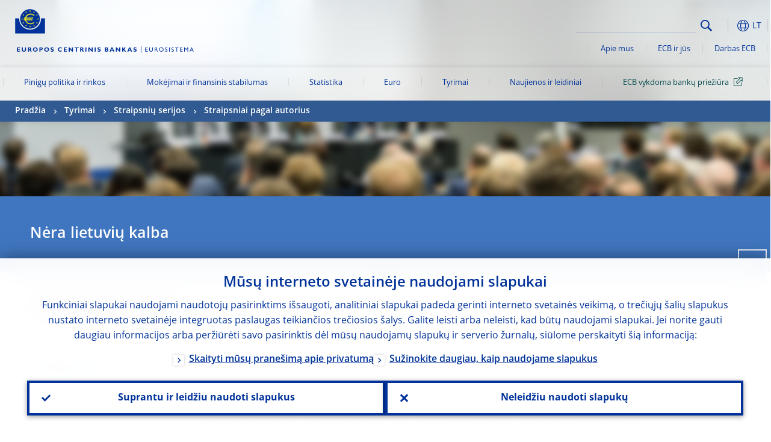

--- FILE ---
content_type: text/html; charset=UTF-8
request_url: https://www.ecb.europa.eu/pub/research/authors/profiles/aelita-belyaeva.lt.html
body_size: 23779
content:
<!DOCTYPE html>
<html lang="lt">
<head>
        <meta charset="utf-8">        
        <link rel="preload" href="/shared/dist/fonts/opensans_fixed/OpenSans-Regular.woff2" as="font" crossorigin>
        <link rel="preload" href="/shared/dist/fonts/opensans_fixed/OpenSans-SemiBold.woff2" as="font" crossorigin>
        <link rel="preload" href="/shared/dist/fonts/opensans_fixed/OpenSans-Bold.woff2" as="font" crossorigin> 
        <link rel="preload" href="/shared/dist/fonts/ecb-iconset/ECB-icon-set.woff2" as="font" crossorigin> 
        <link rel="icon" href="/fav.ico" sizes="16x16">
        <link rel="icon" href="/favicon-16.png" sizes="16x16">
        <link rel="icon" href="/favicon-32.png" sizes="32x32">
        <link rel="icon" href="/favicon-64.png" sizes="64x64">
        <link rel="icon" href="/favicon-128.png" sizes="128x128">
        <link rel="icon" href="/favicon-192.png" sizes="192x192">
        <link rel="icon" href="/favicon-256.png" sizes="256x256">

        <link rel="shortcut icon" href="/favicon-196.png" sizes="196x196">
        <link rel="apple-touch-icon" href="/favicon-152.png" sizes="152x152">
        <link rel="apple-touch-icon" href="/favicon-180.png" sizes="180x180">

        
    
        <title>Papers by Aelita Belyaeva</title>
                 <link rel="canonical" href="https://www.ecb.europa.eu/pub/research/authors/profiles/aelita-belyaeva.en.html">
    
        <meta name="author" content="European Central Bank">
        <meta name="description" content="Papers by Aelita Belyaeva">
        <meta name="viewport" content="width=device-width, initial-scale=1.0, viewport-fit=cover">

        
        <script>
            var ECB = {};
            ECB.currentLanguage = 'lt';
            ECB.isoLocalLanguageName = 'Lietuvių';
            ECB.isLive = true;
            ECB.version = '4374840';
            ECB.navigationVersion = '1768388002';
            ECB.clientTimeError = 1769795522 - (new Date().getTime());

            

            ECB.availableLanguages = [{"en": "English"}];            
           

        </script>
            
        <link rel="stylesheet" href="/shared/dist/css/main-ecb.min.css?4374840" media="all">         
        <meta name="twitter:card" content="summary">
        <meta name="twitter:site" content="@ecb">
   
            <meta name="explainerDate" content="1970 01 01">
        	    	<meta property="og:type" content="article">
	            <meta property="og:type" content="website">
        <meta property="og:title" content="Papers by Aelita Belyaeva">
        <meta property="og:url" content="https://www.ecb.europa.eu/pub/research/authors/profiles/aelita-belyaeva.lt.html">
        <meta property="og:image:secure_url" content="https://www.ecb.europa.eu/pub/research/authors/profiles">
        <meta property="og:image" content="https://www.ecb.europa.eu/pub/research/authors/profiles" >
        <meta property="og:image:width" content="1200">
        <meta property="og:image:height" content="600">
        <meta property="og:description" content="Papers by Aelita Belyaeva">
        <meta property="og:site_name" content="European Central Bank">
    
        <noscript>
            <style>            
                .accordion .content-box {
                    display: block;
                }
            </style>
        </noscript>        
    <script type="text/javascript">
        /*! ecb - v2.0.0 - European Central Bank */
var ECB=window.ECB||{};ECB.fast=ECB.fast||{},ECB.slow=ECB.slow||{},ECB.supports=ECB.supports||{},ECB.fast.annexSwap=function(){var t,e,n=document.querySelector(".section-press .address-box + .definition-list");n&&(t=(e=(t=(e=(t=n.previousElementSibling).previousElementSibling)&&e.classList.contains("related-topics")?e:t).previousElementSibling)&&e.classList.contains("footnotes")?e:t).parentNode.insertBefore(n,t)},ECB.fast.attribution=function(n){var t,e,a=n.style.backgroundImage||n.src;a=(a=a.replace('url("',"")).replace('")',""),n.src&&(n=n.closest("picture"));a&&(t=(t=a).replace('url("',""),e=document.location.protocol+"//"+document.location.hostname,-1===t.indexOf("http")&&-1===t.indexOf('url("//')||t.startsWith(e))&&ECB.fast.exif.getArtist(a,function(t){var e;0<(t=t?.exif||t?.xmp||"").length&&!n.classList.contains("-attribution")&&(n.classList.add("-attribution"),t='<span class="attribution"><span class="attribution-details">'+(t.startsWith("©")?"":"© ")+t+'</span> <button aria-label="Photographer"></button></span>',n.classList.contains("slider_image")&&n.parentElement?.classList.contains("-bottom")&&((e=n.parentElement?.querySelector(".slider_content_container .slider_text")).insertAdjacentHTML("beforeend",t),e=e.querySelector(".attribution button")),n.insertAdjacentHTML("beforeend",t),[n.querySelector(".attribution button"),e].forEach(e=>{e&&e.addEventListener("click",function(t){return e.parentElement.classList.toggle("-active"),t.preventDefault(),t.stopPropagation(),!1})}))})},ECB.fast.authorMove=function(){var t,e=document.getElementById("side-authors");e&&(t=Array.from(document.querySelectorAll("aside > *")).reduce(function(t,e){return t+e.clientHeight},0),e.style.marginTop=Math.max(110,t)+50+"px")},ECB.fast.connector=function(t){function e(t){t.classList.contains("-gradient-upper")&&(i="-gradient-upper"),t.classList.contains("-dark-grey")&&(o="-dark-grey"),t.classList.contains("-light-grey-blue")&&(i="-transparent-light-grey",o="-transparent-blue");var e="<div class='upper-connection "+i+"'></div> <div class='lower-connection "+o+"'></div>";t.insertAdjacentHTML("afterend",e)}function a(t,e){return t.classList.contains(e)}function n(t,e){for(var n=0;n<e.length;n++)if(a(t,e[n]))return 1}var r=(t=t||document).querySelectorAll(".connector"),i="-transparent-blue",o="-light-blue";if(0<r.length)e(r[r.length-1]);else{var s=Array.from(t.querySelectorAll(".contact-box, .see-also-boxes, .carousel, .promo-box, .contact-box, .explainer-box"));if(s.length){var l=s[0],c=l.previousElementSibling;if(c&&"DIV"==c.tagName&&!a(c,"title")){for(var u=l.nextElementSibling,g=!1;null!=u;)a(u,"in-this-section")||"SCRIPT"==u.tagName||"STYLE"==u.tagName||(-1==s.indexOf(u)?g=!0:g&&(c=(l=u).previousElementSibling,g=!1)),u=u.nextElementSibling;g||(c.classList.add("connector"),n(c,["section","intro","boxes","accordion","definition-list","tags"])&&c.classList.add("-gradient-upper"),n(c,["jumbo-box"])&&a(c,"-dark-blue")&&c.classList.add("-light-grey-blue"),a(l,".carousel")||c.classList.add("-dark-grey"),e(c))}}}},ECB.fast.exif=(()=>{var i=function(t,e,n){var a,r,i,o=t,s=e,l=n,c="";for(l=s+n;s<l;)switch((a=o.getUint8(s++))>>4){case 0:case 1:case 2:case 3:case 4:case 5:case 6:case 7:c+=String.fromCharCode(a);break;case 12:case 13:r=o.getUint8(s++),c+=String.fromCharCode((31&a)<<6|63&r);break;case 14:r=o.getUint8(s++),i=o.getUint8(s++),c+=String.fromCharCode((15&a)<<12|(63&r)<<6|(63&i)<<0)}return c},r=function(t,e,n,a){for(var r,i=t.getUint16(n,!a),o=0;o<i;o++)if(315===t.getUint16(r=n+12*o+2,!a))return s(t,r,e,a);return""},s=function(t,e,n,a){var r=t.getUint32(e+4,!a),a=t.getUint32(e+8,!a)+n;return i(t,4<r?a:e+8,r-1)},o=function(t,e,n){if("exif"!=i(t,e,4).toLowerCase())return!1;var a,e=e+(n?8:6);if(18761==t.getUint16(e))a=!1;else{if(19789!=t.getUint16(e))return!1;a=!0}return 42==t.getUint16(e+2,!a)&&!((n=t.getUint32(e+4,!a))<8)&&r(t,e,e+n,a)},l=function(t,e){return!!(t&1<<e-1)};return{getArtist:function(t,a){let e=t=>{new DataView(t);var e,n,t={exif:(t=>{var e=new DataView(t),n=!1;if(1380533830==e.getUint32(0)&&1464156752==e.getUint32(8)&&1448097880==e.getUint32(12)){if(!l(e.getUint8(20),4))return!1;n=!0}else if(255!=e.getUint8(0)||216!=e.getUint8(1))return!1;var a=2,r=t.byteLength;if(n)for(a=16;a<r;){if(a+=e.getUint32(a,!0)+4,"EXIF"==i(e,a,4))return o(e,a,!0,e.getUint32(a,!0));a+=4}else for(;a<r;){if(255!=e.getUint8(a))return!1;if(225==e.getUint8(a+1))return o(e,a+4,!1,e.getUint16(a+2)-2);a+=2+e.getUint16(a+2)}})(t),xmp:(t=t,e=new TextDecoder("utf-8"),t=new Uint8Array(t),t=(e=e.decode(t)).indexOf("<x:xmpmeta"),n=e.indexOf("</x:xmpmeta>"),-1!==t&&-1!==n&&(e=e.slice(t,n+12),(new DOMParser).parseFromString(e,"application/xml").querySelector("dc\\:creator, creator")?.textContent?.trim())||"")};a(t)},n=new XMLHttpRequest;n.onload=function(){200!==this.status&&0!==this.status||e(n.response)},n.open("GET",t,!0),n.responseType="arraybuffer",n.send(null)}}})(),ECB.fast.isLoading=function(){for(var t=document.querySelectorAll(".-is-loading"),e=0;e<t.length;e++)t[e].insertAdjacentHTML("afterbegin","<div class='is-busy'> Loading ... </div>")},ECB.fast.langLinks=function(){if(ECB.fast.isEuLanguage=!!document.querySelector("#language-values a[lang="+ECB.currentLanguage+"]:not([specialLang])"),ECB.fast.isEuLanguage&&"en"!=ECB.currentLanguage){var e=document.querySelectorAll("a:not([lang]"),n=/\.[a-z]{2,3}(\.(html|pdf)([\?#].*)?)$/;let t=["www.ecb.europa.eu","www.bankingsupervision.europa.eu","www.esrb.europa.eu"];for(var a=0;a<e.length;a++){var r=e[a];r.hasAttribute("href")&&!!(i=(i=r).getAttribute("href"))&&(-1===i.indexOf(":")||(i=i.match(/^https?:\/\/([^/]+)/))&&i[1]&&t.includes(i[1]))&&(t=>!!((t=t.getAttribute("href").match(n))&&0<t.length)&&"en"==t[0].substr(1,2))(r)&&r.setAttribute("href",r.getAttribute("href").replace(n,"."+ECB.currentLanguage+"$1"))}}var i},ECB.fast.langSwitch=function(){var e,n;ECB.isLive&&(e=localStorage.getItem("lastLanguage"),(n=function(t){return!(!t||ECB.currentLanguage==t||((t=document.querySelector("#language-values>a[lang="+t+"]"))&&(document.location.href=t.href),0))})(e)||window.addEventListener("storage",function(t){"lastLanguage"==t.key&&t.newValue!=e&&n(t.newValue)}))},ECB.fast.loadImages=function(t){for(var n,e=t,a=(t||(e=document),function(t){var e=ECB.supports.webp&&t.getAttribute("data-image-webp")?t.getAttribute("data-image-webp"):t.getAttribute("data-image"),n=t;n.style.backgroundImage="url('"+e+"')",t.classList.contains("-inner")||ECB.fast.attribution(n),n.classList.add("loaded")}),r=(window.IntersectionObserver&&(n=new IntersectionObserver(function(t){for(var e=0;e<t.length;e++)t[e].isIntersecting&&(a(t[e].target),n.unobserve(t[e].target))},{rootMargin:"50%"})),e.querySelectorAll("[data-image]")),i=0;i<r.length;i++)r[i].classList.contains("fast")||r[i].classList.contains("coin-cropper")||!n?a(r[i]):n.observe(r[i]);for(var o=e.querySelectorAll("picture img"),i=0;i<o.length;i++)ECB.fast.attribution(o[i])},ECB.fast.pageTitle=function(){var t=document.querySelector("main>.title h1");t&&0<t.innerText.length&&(document.title=t.innerText)},ECB.fast.random=function(t){Element.prototype.matches||(Element.prototype.matches=Element.prototype.msMatchesSelector||Element.prototype.webkitMatchesSelector);for(var e=(t?t:document).querySelectorAll(".random"),n=0;n<e.length;n++){e[n].querySelectorAll(".random-item");var a=[],r=(Array.prototype.slice.call(e[n].children).map(function(t){t.matches(".random-item")&&a.push(t)}),Math.floor(Math.random()*a.length));e[n].classList.contains("-daily")&&(r=(new Date).getDate()%a.length),a[r].classList.add("active");for(var i=0;i<a.length;i++)i!=r&&e[n].removeChild(a[i])}},ECB.fast.supportCheck=function(e){var n=new Image;n.onload=function(t){"load"==t.type&&1==n.width&&(document.documentElement.classList.add("webp"),ECB.supports.webp=!0),e&&e()},n.onerror=function(){e&&e()},n.src="[data-uri]"},ECB.fast.tempFixes=function(){for(var t=".table .wrapper h3",e=function(t){var e=t.parentElement.parentElement,n=document.createElement("div");n.classList.add("header"),n.innerHTML='<div class="title">'+t.innerHTML+"</div>",t.parentElement.removeChild(t),e.prepend(n)},n=document.querySelectorAll(t),a=0;a<n.length;a++)e(n[a])},ECB.fast.supportCheck(function(){function t(){ECB.jsForContentOnly||ECB.fast.pageTitle(),ECB.fast.tempFixes(),ECB.fast.random(),ECB.fast.loadImages(),ECB.fast.langLinks(),ECB.fast.connector(),ECB.fast.annexSwap(),ECB.fast.isLoading(),ECB.fast.authorMove()}"loading"!==document.readyState?t():window.addEventListener("DOMContentLoaded",t)});    </script>
    <script type="text/javascript" async src="/shared/dist/js/slow.min.js?v=4374840"></script>

</head>

<body class="project-ecb section-pub sub-research sub-authors sub-profiles	">

	
<div id="skip-links">
	<div class="skip-links-content">	
		<span>Skip to:</span>
		<a href="#navwrapper"><span class="sr-only">Skip to </span>navigation</a>
		<a href="#main-content"><span class="sr-only">Skip to </span>content</a>
		<a href="#ecb-doc-footer"><span class="sr-only">Skip to </span>footer</a>
	</div>
</div>
<header id="ecb-doc-header" class="v2"> 
	<div class="headerHolder">
		<button id="toggle-sticky-nav" aria-haspopup="true" ></button>
		<div class="logo-name">
			<a href="/home/html/index.lt.html" alt="Go to our homepage">
				<img src="/shared/img/logo/logo_name.lt.svg" alt="European Central Bank - eurosystem">			</a>
		</div>
		<div class="logo-name-mobile">
			<a href="/home/html/index.lt.html" alt="Go to our homepage">
				<img src="/shared/img/logos_mobile/ECB_Eurosystem_OneLineLogo_Mobile_LT.svg"  alt="European Central Bank - eurosystem">			</a>
		</div>
	
		<div id="language-selector-holder" role="button" title="Select language">
			<div id="language-selector"></div>
			<div id="language-selected"   aria-haspopup="true"><i></i><span class="ecb-full">LT</span></div>			
			<div id="language-values">				
				<a href="aelita-belyaeva.bg.html" lang="bg" title="Български"><span class="ecb-full">Български</span></a><a href="aelita-belyaeva.cs.html" lang="cs" title="Čeština"><span class="ecb-full">Čeština</span></a><a href="aelita-belyaeva.da.html" lang="da" title="Dansk"><span class="ecb-full">Dansk</span></a><a href="aelita-belyaeva.de.html" lang="de" title="Deutsch"><span class="ecb-full">Deutsch</span></a><a href="aelita-belyaeva.el.html" lang="el" title="Eλληνικά"><span class="ecb-full">Eλληνικά</span></a><a href="aelita-belyaeva.en.html" class="available" lang="en" title="English"><span class="ecb-full">English</span></a><a href="aelita-belyaeva.es.html" lang="es" title="Español"><span class="ecb-full">Español</span></a><a href="aelita-belyaeva.et.html" lang="et" title="Eesti keel"><span class="ecb-full">Eesti keel</span></a><a href="aelita-belyaeva.fi.html" lang="fi" title="Suomi"><span class="ecb-full">Suomi</span></a><a href="aelita-belyaeva.fr.html" lang="fr" title="Français"><span class="ecb-full">Français</span></a><a href="aelita-belyaeva.ga.html" lang="ga" title="Gaeilge"><span class="ecb-full">Gaeilge</span></a><a href="aelita-belyaeva.hr.html" lang="hr" title="Hrvatski"><span class="ecb-full">Hrvatski</span></a><a href="aelita-belyaeva.hu.html" lang="hu" title="Magyar"><span class="ecb-full">Magyar</span></a><a href="aelita-belyaeva.it.html" lang="it" title="Italiano"><span class="ecb-full">Italiano</span></a><a href="aelita-belyaeva.lt.html" class="selected" lang="lt" title="Lietuvių"><span class="ecb-full">Lietuvių</span></a><a href="aelita-belyaeva.lv.html" lang="lv" title="Latviešu"><span class="ecb-full">Latviešu</span></a><a href="aelita-belyaeva.mt.html" lang="mt" title="Malti"><span class="ecb-full">Malti</span></a><a href="aelita-belyaeva.nl.html" lang="nl" title="Nederlands"><span class="ecb-full">Nederlands</span></a><a href="aelita-belyaeva.pl.html" lang="pl" title="Polski"><span class="ecb-full">Polski</span></a><a href="aelita-belyaeva.pt.html" lang="pt" title="Português"><span class="ecb-full">Português</span></a><a href="aelita-belyaeva.ro.html" lang="ro" title="Română"><span class="ecb-full">Română</span></a><a href="aelita-belyaeva.sk.html" lang="sk" title="Slovenčina"><span class="ecb-full">Slovenčina</span></a><a href="aelita-belyaeva.sl.html" lang="sl" title="Slovenščina"><span class="ecb-full">Slovenščina</span></a><a href="aelita-belyaeva.sv.html" lang="sv" title="Svenska"><span class="ecb-full">Svenska</span></a>			</div>
		</div>
		
		<button id="hamburger" aria-haspopup="true" >
			Menu
			<div class="icon">
				<div class="line-outer">
			    	<div class="line-inner"></div>
			  	</div>
				<div class="line-outer">
			    	<div class="line-inner"></div>
				</div>
				<div class="line-outer">
			    	<div class="line-inner"></div>
				</div>		
			</div>			
					</button>
		<div class="logo">
			<a href="/home/html/index.lt.html" alt="Go to our homepage">
				<img src="/shared/img/logo/logo_only.svg" alt="our logo, a yellow Euro sign surrounded by yellow stars centered in a dark blue circle resting on a dark blue base">			
			</a>
		</div>	
		<nav id="navwrapper" role="navigation" aria-label="Main navigation"><div id="mainnav"><ul><li class="has-subpages" aria-expanded="false"><a href="/mopo/html/index.lt.html">Pinigų politika ir rinkos</a><a href="#" class="subpages" title="toggle subpages for Pinigų politika ir rinkos"></a><div class="nav-first-level-wrap"><div class="nav-featured-wrap"><div class="nav-featured"><div class="item">
    <div class="title">Pinigų politika ir rinkos</div>
    <p>Mūsų pinigų politikos strategija, naudojami įrankiai ir jų poveikis</p><a href="/mopo/html/index.en.html">Pinigų politikos ir rinkų apžvalga</a><hr>
    <div class="nav-title">Naudingos nuorodos</div>
    <ul>
        <li><a href="/ecb/educational/explainers/tell-me/html/what-is-monetary-policy.en.html">Kas yra pinigų politika?</a></li>
        <li><a href="/mopo/strategy/strategy-review/html/index.en.html">Strategijos peržiūra</a></li>
        <li><a href="/mopo/implement/app/html/index.en.html">Turto pirkimo programos</a></li>
    </ul>
</div><a href="/press/press_conference/html/index.en.html"  class="item image"> <img src="/press/tvservices/html/index/ECB press conference place holder new_2560x1440.jpg" width="357" height="179" loading="lazy" style="object-fit:cover"><div class="image-caption">Naujausia pinigų politikos spaudos konferencija</div>
  <div class="image-date">2025 12 18</div></a></div></div><ul><li class="has-subpages"><a href="/mopo/intro/html/index.lt.html">Įvadas</a><a href="#" class="subpages" title="toggle subpages for Įvadas"></a><ul><li class="clearfix"><a href="/mopo/intro/benefits/html/index.lt.html">Kainų stabilumo privalumai</a></li><li class="clearfix"><a href="/mopo/intro/role/html/index.lt.html">Pinigų politikos sritis</a></li><li class="clearfix"><a href="/mopo/intro/transmission/html/index.lt.html">Poveikio perdavimo mechanizmas</a></li></ul></li><li class="clearfix"><a href="/mopo/decisions/html/index.lt.html">Sprendimai, pranešimai ir ataskaitos</a></li><li class="has-subpages"><a href="/mopo/strategy/html/index.lt.html">Pinigų politikos strategija</a><a href="#" class="subpages" title="toggle subpages for Pinigų politikos strategija"></a><ul><li class="clearfix"><a href="/mopo/strategy/strategy-review/html/index.lt.html">Strategijos peržiūra</a></li><li class="clearfix"><a href="/mopo/strategy/medium-term-orientation/html/index.lt.html">Vidutinis laikotarpis</a></li><li class="clearfix"><a href="/mopo/strategy/pricestab/html/index.lt.html">2 proc. dydžio infliacijos tikslas</a></li></ul></li><li class="has-subpages"><a href="/mopo/devel/html/index.lt.html">Ekonominė, pinigų kiekio ir finansinė analizė</a><a href="#" class="subpages" title="toggle subpages for Ekonominė, pinigų kiekio ir finansinė analizė"></a><ul><li class="clearfix"><a href="/mopo/devel/ecana/html/index.lt.html">Ekonominė analizė</a></li><li class="clearfix"><a href="/mopo/devel/monan/html/index.lt.html">Pinigų kiekio ir finansinė analizė</a></li></ul></li><li class="has-subpages"><a href="/mopo/implement/html/index.lt.html">Priemonės</a><a href="#" class="subpages" title="toggle subpages for Priemonės"></a><ul><li class="has-subpages"><a href="/mopo/implement/omo/html/index.lt.html">Atvirosios rinkos operacijos</a><a href="#" class="subpages" title="toggle subpages for Atvirosios rinkos operacijos"></a><ul><li class="clearfix"><a href="/mopo/implement/omo/tltro/html/index.lt.html">TITRO</a></li></ul></li><li class="has-subpages"><a href="/mopo/implement/app/html/index.lt.html">Turto pirkimo programos</a><a href="#" class="subpages" title="toggle subpages for Turto pirkimo programos"></a><ul><li class="clearfix"><a href="/mopo/implement/app/lending/html/index.lt.html">Vertybinių popierių skolinimas</a></li></ul></li><li class="clearfix"><a href="/mopo/implement/pepp/html/index.lt.html">Specialioji pandeminė pirkimo programa</a></li><li class="clearfix"><a href="/mopo/implement/sf/html/index.lt.html">Nuolatinės galimybės</a></li><li class="has-subpages"><a href="/mopo/implement/mr/html/index.lt.html">Privalomosios atsargos</a><a href="#" class="subpages" title="toggle subpages for Privalomosios atsargos"></a><ul><li class="clearfix"><a href="/mopo/implement/mr/two-tier/html/index.lt.html">Dvipakopė sistema</a></li></ul></li></ul></li><li class="has-subpages"><a href="/mopo/international-market-operations/html/index.lt.html">Tarptautinės rinkos operacijos</a><a href="#" class="subpages" title="toggle subpages for Tarptautinės rinkos operacijos"></a><ul><li class="clearfix"><a href="/mopo/international-market-operations/liquidity_lines/html/index.lt.html">Centrinio banko likvidumo linijos</a></li></ul></li><li class="clearfix"><a href="/mopo/ela/html/index.lt.html">Likvidumo pagalba kritiniu atveju ir pinigų politika</a></li><li class="clearfix"><a href="/mopo/liq/html/index.lt.html">Likvidumo analizė</a></li><li class="has-subpages"><a href="/mopo/coll/html/index.lt.html">Įkaitas</a><a href="#" class="subpages" title="toggle subpages for Įkaitas"></a><ul><li class="has-subpages"><a href="/mopo/coll/standards/html/index.lt.html">Tinkamumo kriterijai ir vertinimas</a><a href="#" class="subpages" title="toggle subpages for Tinkamumo kriterijai ir vertinimas"></a><ul><li class="clearfix"><a href="/mopo/coll/standards/marketable/html/index.lt.html">Antrinę rinką turintis turtas</a></li><li class="clearfix"><a href="/mopo/coll/standards/nonmarketable/html/index.lt.html">Antrinės rinkos neturintis turtas</a></li></ul></li><li class="has-subpages"><a href="/mopo/coll/assets/html/index.lt.html">Antrinę rinką turinčio tinkamo turto sąrašas</a><a href="#" class="subpages" title="toggle subpages for Antrinę rinką turinčio tinkamo turto sąrašas"></a><ul><li class="clearfix"><a href="/mopo/coll/assets/guide/html/index.lt.html">Naudotojo vadovas</a></li></ul></li><li class="has-subpages"><a href="/mopo/coll/coll/html/index.lt.html">Įkaito valdymas</a><a href="#" class="subpages" title="toggle subpages for Įkaito valdymas"></a><ul><li class="clearfix"><a href="/mopo/coll/coll/eligiblesss/html/index.lt.html">Tinkamos VP atsiskaitymo sistemos</a></li><li class="clearfix"><a href="/mopo/coll/coll/ssslinks/html/index.lt.html">Tinkamos jungtys</a></li><li class="clearfix"><a href="/mopo/coll/coll/triparty/html/index.lt.html">Tinkami trišaliai tarpininkai</a></li></ul></li><li class="has-subpages"><a href="/mopo/coll/risk/html/index.lt.html">Rizikos mažinimas</a><a href="#" class="subpages" title="toggle subpages for Rizikos mažinimas"></a><ul><li class="clearfix"><a href="/mopo/coll/risk/ecaf/html/index.lt.html">Eurosistemos kredito vertinimo sistema</a></li><li class="clearfix"><a href="/mopo/coll/risk/riskcontrol/html/index.lt.html">Rizikos kontrolė</a></li><li class="clearfix"><a href="/mopo/coll/risk/liquidity/html/index.lt.html">Įvertinimo mažesne nei rinkos verte kategorijos</a></li><li class="clearfix"><a href="/mopo/coll/risk/valuation/html/index.lt.html">Vertinimas</a></li></ul></li><li class="has-subpages"><a href="/mopo/coll/loanlevel/html/index.lt.html">Iniciatyva dėl informacijos apie visas paskolas pateikimo turtu užtikrintų vertybinių popierių tinkamumui įvertinti</a><a href="#" class="subpages" title="toggle subpages for Iniciatyva dėl informacijos apie visas paskolas pateikimo turtu užtikrintų vertybinių popierių tinkamumui įvertinti"></a><ul><li class="clearfix"><a href="/mopo/coll/loanlevel/transmission/html/index.lt.html">Duomenų šablonai</a></li><li class="clearfix"><a href="/mopo/coll/loanlevel/implementation/html/index.lt.html">Tinkamumo reikalavimai</a></li><li class="clearfix"><a href="/mopo/coll/loanlevel/faq/html/index.lt.html">Dažnai užduodami klausimai</a></li></ul></li><li class="clearfix"><a href="/mopo/coll/contacts/html/index.lt.html">Kontaktai</a></li></ul></li><li class="has-subpages"><a href="/mopo/eaec/html/index.lt.html">Euro zonos ekonomikos struktūra</a><a href="#" class="subpages" title="toggle subpages for Euro zonos ekonomikos struktūra"></a><ul><li class="clearfix"><a href="/mopo/eaec/ecopolicy/html/index.lt.html">Ekonominė politika</a></li><li class="clearfix"><a href="/mopo/eaec/fiscal/html/index.lt.html">Fiskalinė politika</a></li><li class="clearfix"><a href="/mopo/eaec/trade/html/index.lt.html">Išorės prekyba</a></li><li class="clearfix"><a href="/mopo/eaec/eer/html/index.lt.html">Efektyvieji kursai</a></li><li class="clearfix"><a href="/mopo/eaec/structure/html/index.lt.html">Finansų struktūra</a></li><li class="clearfix"><a href="/mopo/eaec/markets/html/index.lt.html">Finansų rinkos</a></li><li class="clearfix"><a href="/mopo/eaec/intermediaries/html/index.lt.html">Finansų tarpininkai</a></li><li class="clearfix"><a href="/mopo/eaec/diversity/html/index.lt.html">Ekonominė įvairovė</a></li><li class="clearfix"><a href="/mopo/eaec/labour/html/index.lt.html">Darbo rinka</a></li></ul></li><li class="has-subpages"><a href="/mopo/market-contact-groups/html/index.lt.html">Rinkos kontaktinės grupės</a><a href="#" class="subpages" title="toggle subpages for Rinkos kontaktinės grupės"></a><ul><li class="clearfix"><a href="/mopo/market-contact-groups/bmcg/html/index.lt.html">Obligacijų rinkos kontaktinė grupė (BMCG)</a></li><li class="clearfix"><a href="/mopo/market-contact-groups/mmcg/html/index.lt.html">Pinigų rinkos kontaktinė grupė (MMCG)</a></li><li class="clearfix"><a href="/mopo/market-contact-groups/dimcg/html/index.lt.html">Kontaktinė grupė skolos priemonių išleidimo rinkoje klausimais (DIMCG)</a></li><li class="clearfix"><a href="/mopo/market-contact-groups/omg/html/index.lt.html">ECB operacijų valdytojų grupė (ECB OMG)</a></li><li class="clearfix"><a href="/mopo/market-contact-groups/fxcg/html/index.lt.html">Užsienio valiutos kontaktinė grupė (FXCG)</a></li><li class="clearfix"><a href="/mopo/market-contact-groups/iid/html/index.lt.html">Institucinių investuotojų dialogas (IID)</a></li><li class="clearfix"><a href="/mopo/market-contact-groups/macg/html/index.lt.html">Pinigų analizės kontaktinė grupė (MACG)</a></li></ul></li></ul></div></li><li class="has-subpages" aria-expanded="false"><a href="/paym/html/index.lt.html">Mokėjimai ir finansinis stabilumas</a><a href="#" class="subpages" title="toggle subpages for Mokėjimai ir finansinis stabilumas"></a><div class="nav-first-level-wrap"><div class="nav-featured-wrap"><div class="nav-featured"><div class="item">
    <div class="title">Mokėjimai ir finansinis stabilumas</div>
    <p>Mūsų darbas finansinio stabilumo bei mokėjimų ir rinkos infrastruktūros srityse</p><a href="/paym/html/index.en.html">Mokėjimų ir finansinio stabilumo apžvalga</a><hr>
    <div class="nav-title">Naudingos nuorodos</div>
    <ul>
        <li><a href="/euro/digital_euro/html/index.en.html">Skaitmeninis euras</a></li>
       <li><a href="/press/intro/html/index.en.html">Mokėjimų naujienos ir renginiai</a></li>
       <li><a href="/paym/groups/html/index.en.html">Rinkos kontaktinės grupės</a></li>
        <li><a href="/paym/target/target-professional-use-documents-links/html/index.en.html">Dokumentai ir nuorodos TARGET profesionaliems naudotojams</a></li>
    </ul>
</div><a href="/pub/financial-stability/fsr/html/index.en.html"  class="item image"> <img src="/paym/financial-stability/html/index/fsr_1000x750.jpg" width="357" height="179" loading="lazy" style="object-fit:cover"><div class="image-caption">Naujausia Finansinio stabilumo apžvalga</div>
    <div class="image-date">2025 11 26</div></a></div></div><ul><li class="clearfix"><span>Mokėjimai</span></li><li class="has-subpages"><a href="/paym/target/html/index.lt.html">TARGET paslaugos</a><a href="#" class="subpages" title="toggle subpages for TARGET paslaugos"></a><ul><li class="clearfix"><a href="/paym/target/coco/html/index.lt.html">Bendros savybės</a></li><li class="has-subpages"><a href="/paym/target/t2/html/index.lt.html">T2</a><a href="#" class="subpages" title="toggle subpages for T2"></a><ul><li class="clearfix"><a href="/paym/target/t2/facts/html/index.lt.html">Facts and figures</a></li><li class="clearfix"><a href="/paym/target/t2/governance/html/index.lt.html">Vidaus valdymas</a></li></ul></li><li class="has-subpages"><a href="/paym/target/t2s/html/index.lt.html">T2S</a><a href="#" class="subpages" title="toggle subpages for T2S"></a><ul><li class="clearfix"><a href="/paym/target/t2s/governance/html/index.lt.html">Vidaus valdymas</a></li><li class="clearfix"><a href="/paym/target/t2s/facts/html/index.lt.html">Faktai ir skaičiai</a></li><li class="clearfix"><a href="/paym/target/t2s/pricing/html/index.lt.html">Kainų nustatymas</a></li></ul></li><li class="has-subpages"><a href="/paym/target/tips/html/index.lt.html">TARGET momentinių mokėjimų vykdymas (TIPS)</a><a href="#" class="subpages" title="toggle subpages for TARGET momentinių mokėjimų vykdymas (TIPS)"></a><ul><li class="clearfix"><a href="/paym/target/tips/crossborder/html/index.lt.html">Cross-border payments</a></li><li class="clearfix"><a href="/paym/target/tips/governance/html/index.lt.html">Vidaus valdymas</a></li><li class="clearfix"><a href="/paym/target/tips/facts/html/index.lt.html">Faktai ir skaičiai</a></li><li class="clearfix"><a href="/paym/target/tips/onboarding/html/index.lt.html">Prijungimas</a></li></ul></li><li class="clearfix"><a href="/paym/target/ecms/html/index.lt.html">Eurosistemos įkaito valdymo sistema</a></li><li class="has-subpages"><a href="/paym/target/pontes/html/index.lt.html">Pontes</a><a href="#" class="subpages" title="toggle subpages for Pontes"></a><ul><li class="clearfix"><a href="/paym/target/pontes/governance/html/index.lt.html">Governance</a></li></ul></li><li class="has-subpages"><a href="/paym/target/target-professional-use-documents-links/html/index.lt.html">Dokumentai ir nuorodos TARGET profesionaliems naudotojams</a><a href="#" class="subpages" title="toggle subpages for Dokumentai ir nuorodos TARGET profesionaliems naudotojams"></a><ul><li class="clearfix"><a href="/paym/target/target-professional-use-documents-links/coco/html/index.lt.html">Bendri dokumentai ir nuorodos</a></li><li class="clearfix"><a href="/paym/target/target-professional-use-documents-links/t2/html/index.lt.html">T2 dokumentai ir nuorodos</a></li><li class="clearfix"><a href="/paym/target/target-professional-use-documents-links/t2s/html/index.lt.html">T2S dokumentai ir nuorodos</a></li><li class="clearfix"><a href="/paym/target/target-professional-use-documents-links/tips/html/index.lt.html">TIPS dokumentai ir nuorodos</a></li><li class="clearfix"><a href="/paym/target/target-professional-use-documents-links/ecms/html/index.lt.html">ECMS dokumentai ir nuorodos</a></li></ul></li></ul></li><li class="has-subpages"><a href="/paym/dlt/html/index.lt.html">Konvertavimas į žetonus ir PRT</a><a href="#" class="subpages" title="toggle subpages for Konvertavimas į žetonus ir PRT"></a><ul><li class="clearfix"><a href="/paym/dlt/appia/html/index.lt.html">Appia</a></li><li class="clearfix"><a href="/paym/dlt/exploratory/html/index.lt.html">Tiriamoji veikla</a></li></ul></li><li class="has-subpages"><a href="/paym/retail/html/index.lt.html">Mažmeniniai mokėjimai</a><a href="#" class="subpages" title="toggle subpages for Mažmeniniai mokėjimai"></a><ul><li class="clearfix"><a href="/paym/retail/retail_payments_strategy/html/index.lt.html">Mažmeninių mokėjimų strategija</a></li><li class="clearfix"><a href="/paym/retail/ecb/html/index.lt.html">ECB kaip katalizatorius</a></li><li class="clearfix"><a href="/paym/retail/sepa/html/index.lt.html">SEPA</a></li><li class="clearfix"><a href="/paym/retail/instant_payments/html/index.lt.html">Momentiniai mokėjimai</a></li><li class="clearfix"><a href="/paym/retail/groups/html/index.lt.html">Rinkos kontaktinės grupės</a></li></ul></li><li class="has-subpages"><a href="/paym/collateral/html/index.lt.html">Įkaito valdymo derinimas</a><a href="#" class="subpages" title="toggle subpages for Įkaito valdymo derinimas"></a><ul><li class="clearfix"><a href="/paym/collateral/score/html/index.lt.html">SCoRE</a></li><li class="clearfix"><a href="/paym/collateral/implementation/html/index.lt.html">Įgyvendinimas</a></li><li class="clearfix"><a href="/paym/collateral/faq/html/index.lt.html">DUK</a></li><li class="clearfix"><a href="/paym/collateral/ami-seco/html/index.lt.html">AMI-SeCo</a></li></ul></li><li class="has-subpages"><a href="/paym/cyber-resilience/html/index.lt.html">Kibernetinis atsparumas</a><a href="#" class="subpages" title="toggle subpages for Kibernetinis atsparumas"></a><ul><li class="clearfix"><a href="/paym/cyber-resilience/fmi/html/index.lt.html">Finansų rinkos infrastruktūros</a></li><li class="clearfix"><a href="/paym/cyber-resilience/tiber-eu/html/index.lt.html">TIBER-EU</a></li><li class="clearfix"><a href="/paym/cyber-resilience/euro-cyber-board/html/index.lt.html">Euro kibernetinio atsparumo valdyba</a></li></ul></li><li class="has-subpages"><a href="/paym/pol/html/index.lt.html">Priežiūra</a><a href="#" class="subpages" title="toggle subpages for Priežiūra"></a><ul><li class="clearfix"><a href="/paym/pol/systems/html/index.lt.html">Mokėjimo sistemos</a></li><li class="clearfix"><a href="/paym/pol/target2-securities/html/index.lt.html">TARGET2-Securities</a></li><li class="clearfix"><a href="/paym/pol/instr/html/index.lt.html">Elektroniniai mokėjimai</a></li><li class="clearfix"><a href="/paym/pol/clearing/html/index.lt.html">Vertybinių popierių atsiskaitymo sistemos ir pagrindinės sandorio šalys</a></li><li class="clearfix"><a href="/paym/pol/critical/html/index.lt.html">Ypatingos svarbos paslaugų teikėjai</a></li><li class="clearfix"><a href="/paym/pol/correspondent-and-custodian-banks/html/index.lt.html">Bankai korespondentai ir bankai saugotojai</a></li><li class="clearfix"><a href="/paym/pol/forum/html/index.lt.html">Europos mažmeninių mokėjimų saugumo forumas (SecuRe Pay)</a></li></ul></li><li class="has-subpages"><a href="/paym/erms/html/index.lt.html">Atsargų valdymo paslaugos</a><a href="#" class="subpages" title="toggle subpages for Atsargų valdymo paslaugos"></a><ul><li class="clearfix"><a href="/paym/erms/aspects/html/index.lt.html">Pagrindiniai aspektai</a></li><li class="clearfix"><a href="/paym/erms/service/html/index.lt.html">Paslaugų spektras</a></li></ul></li><li class="has-subpages"><a href="/paym/cashprof/html/index.lt.html">Grynųjų pinigų specialistai</a><a href="#" class="subpages" title="toggle subpages for Grynųjų pinigų specialistai"></a><ul><li class="has-subpages"><a href="/paym/cashprof/cashhand/html/index.lt.html">Grynųjų pinigų tvarkymas</a><a href="#" class="subpages" title="toggle subpages for Grynųjų pinigų tvarkymas"></a><ul><li class="clearfix"><a href="/paym/cashprof/cashhand/devices/html/index.lt.html">Autentiškumo tikrinimo įrenginiai</a></li><li class="clearfix"><a href="/paym/cashprof/cashhand/recycling/html/index.lt.html">Pakartotinis banknotų išleidimas į apyvartą</a></li></ul></li><li class="clearfix"><a href="/paym/cashprof/cdispec/html/index.lt.html">Bendros detektorių sąsajos specifikacijos</a></li><li class="clearfix"><a href="/paym/cashprof/accreditation/html/index.lt.html">Banknotų gamintojų akreditavimas</a></li></ul></li><li class="clearfix"><span>Finansinis stabilumas</span></li><li class="clearfix"><a href="/paym/financial-stability/html/index.lt.html">Finansinis stabilumas</a></li><li class="clearfix"><a href="/paym/macroprudential-measures/html/index.lt.html">Makroprudencinės priemonės</a></li><li class="clearfix"><a href="/paym/financial_stability_contact_groups/html/index.lt.html">Kontaktinės grupės finansinio stabilumo klausimais</a></li></ul></div></li><li class="has-subpages" aria-expanded="false"><a href="/stats/html/index.lt.html">Statistika</a><a href="#" class="subpages" title="toggle subpages for Statistika"></a><div class="nav-first-level-wrap"><div class="nav-featured-wrap"><div class="nav-featured"><div class="item">
    <div class="title">Statistika</div>
    <p>Prieiga prie visos ECB statistikos ir pagalbinės informacijos</p><a href="/stats/html/index.en.html">ECB statistikos apžvalga</a><hr>
    <div class="nav-title">Naudingos nuorodos</div>
    <ul>
        <li><a href="https://data.ecb.europa.eu/main-figures">Pagrindiniai skaičiai</a></li>
		<li><a href="https://data.ecb.europa.eu/">ECB duomenų portalas</a></li>
		<li><a href="/stats/ecb_statistics/accessing-our-data/html/index.en.html">Visos duomenų paslaugos</a></li>
        
    </ul>
</div><!-- <a href="/press/blog/date/2024/html/ecb.blog20240418~2240ea1850.en.html"  class="item image"> <img src="/press/blog/date/2024/html//ecb.blog20240418~2240ea1850/ecb.blog20240418~2240ea1850.jpg" width="357" height="179" loading="lazy" style="object-fit:cover"><div class="image-caption">ECB TINKLARA&Scaron;TIS&nbsp;&ndash; Patobulinti duomenys. Kaip klimato kaita veikia bankus</div>
    <div class="image-date">2024&nbsp;m. balandžio 18&nbsp;d.</div></a> --> <a href="/press/pr/date/2025/html/ecb.pr250313~9d160bc6e2.en.html"  class="item image"> <img src="/stats/html/index/ECB_Website_StatisticsMegaMenu_95044094-01.png" width="357" height="179" loading="lazy" style="object-fit:cover"><div class="image-caption">PRANE&Scaron;IMAS SPAUDAI apie ECB pradedamą bandomąjį projektą dėl prieigos prie moksliniams tyrimams reikalingų konfidencialių statistinių duomenų</div>
        <div class="image-date">2025&nbsp;m. kovo 13&nbsp;d.</div></a></div></div><ul><li class="clearfix"><span>Dažnai skaitomi</span></li><li class="clearfix"><a href="/stats/euro-exchange-rates/html/index.lt.html">Euro kursai</a></li><li class="clearfix"><a href="/stats/key-ecb-interest-rates/html/index.lt.html">ECB pagrindinės palūkanų normos</a></li><li class="has-subpages"><a href="/stats/euro-short-term-rates/html/index.lt.html">Euro trumpalaikio skolinimosi norma</a><a href="#" class="subpages" title="toggle subpages for Euro trumpalaikio skolinimosi norma"></a><ul><li class="has-subpages"><a href="/stats/euro-short-term-rates/interest_rate_benchmarks/html/index.lt.html">Palūkanų normų lyginamieji indeksai</a><a href="#" class="subpages" title="toggle subpages for Palūkanų normų lyginamieji indeksai"></a><ul><li class="clearfix"><a href="/stats/euro-short-term-rates/interest_rate_benchmarks/WG_euro_risk-free_rates/html/index.lt.html">Euro nerizikingų palūkanų normų darbo grupė</a></li></ul></li></ul></li><li class="clearfix"><a href="/stats/inflation/html/index.lt.html">Infliacija</a></li><li class="clearfix"><a href="/stats/euro-area-yield-curves/html/index.lt.html">Euro zonos pajamingumo kreivės</a></li><li class="clearfix"><span>Visa statistinė ir papildoma informacija</span></li><li class="clearfix"><a href="/stats/all-key-statistics/html/index.lt.html">Visi pagrindiniai statistiniai duomenys</a></li><li class="clearfix"><a href="/stats/accessing-our-data/html/index.lt.html">Prieiga prie mūsų duomenų</a></li><li class="has-subpages"><a href="/stats/ecb_statistics/html/index.lt.html">Duomenys ir standartai</a><a href="#" class="subpages" title="toggle subpages for Duomenys ir standartai"></a><ul><li class="clearfix"><a href="/stats/ecb_statistics/governance_and_quality_framework/html/index.lt.html">Valdymo ir kokybės sistema</a></li><li class="clearfix"><a href="/stats/ecb_statistics/co-operation_and_standards/html/index.lt.html">Bendradarbiavimas ir standartai</a></li><li class="clearfix"><a href="/stats/ecb_statistics/reporting/html/index.lt.html">Bankų ataskaitų teikimas</a></li><li class="has-subpages"><a href="/stats/ecb_statistics/anacredit/html/index.lt.html">AnaCredit</a><a href="#" class="subpages" title="toggle subpages for AnaCredit"></a><ul><li class="clearfix"><a href="/stats/ecb_statistics/anacredit/questions/html/index.lt.html">AnaCredit - klausimai ir atsakymai</a></li></ul></li><li class="clearfix"><a href="/stats/ecb_statistics/consultations/html/index.lt.html">Viešos konsultacijos</a></li><li class="clearfix"><a href="/stats/ecb_statistics/dialogue/html/index.lt.html">Dialogas su bankų sektoriumi ECBS statistikos ir integruotosios atskaitomybės klausimais</a></li><li class="clearfix"><a href="/stats/ecb_statistics/sdmx/html/index.lt.html">SDMX – statistikos duomenų mainų modelis</a></li><li class="clearfix"><a href="/stats/ecb_statistics/inexda/html/index.lt.html">INEXDA - išsamių duomenų tinklas</a></li></ul></li></ul></div></li><li class="has-subpages" aria-expanded="false"><a href="/euro/html/index.lt.html">Euro</a><a href="#" class="subpages" title="toggle subpages for Euro"></a><div class="nav-first-level-wrap"><div class="nav-featured-wrap"><div class="nav-featured"><div class="item">
    <div class="title">Euras</div>
    <p>Viskas, ką turite žinoti apie mūsų bendrą valiutą</p><a href="/euro/html/index.en.html">Euro apžvalga</a><hr>
    <div class="nav-title">Naudingos nuorodos</div>
    <ul>
        <li><a href="/paym/cashprof/html/index.en.html">Grynųjų pinigų specialistams</a></li>
        <li><a href="/stats/policy_and_exchange_rates/banknotes+coins/html/index.en.html">Banknotų ir monetų statistika</a></li>
        <li><a href="/stats/policy_and_exchange_rates/euro_reference_exchange_rates/html/index.en.html">Euro kursas</a></li>
    </ul>
</div><a href="/stats/ecb_surveys/space/html/ecb.space2024~19d46f0f17.en.html" class="item image"> <img src="/euro/shared/img/cover.png" width="357" height="179" loading="lazy" style="object-fit:cover"><div class="image-caption">2024&nbsp;m. euro zonos vartotojų požiūrio į mokėjimus tyrimas (SPACE)</div>
    <div class="image-date">2024&nbsp;m. gruodžio 19&nbsp;d.</div></a></div></div><ul><li class="has-subpages"><a href="/euro/digital_euro/html/index.lt.html">Skaitmeninis euras</a><a href="#" class="subpages" title="toggle subpages for Skaitmeninis euras"></a><ul><li class="has-subpages"><a href="/euro/digital_euro/features/html/index.lt.html">Savybės</a><a href="#" class="subpages" title="toggle subpages for Savybės"></a><ul><li class="clearfix"><a href="/euro/digital_euro/features/privacy/html/index.lt.html">Digital euro and privacy</a></li></ul></li><li class="clearfix"><a href="/euro/digital_euro/how-it-works/html/index.lt.html">Kaip tai veikia?</a></li><li class="clearfix"><a href="/euro/digital_euro/why-we-need-it/html/index.lt.html">Kodėl mums to reikia</a></li><li class="clearfix"><a href="/euro/digital_euro/innovation-platform/html/index.lt.html">Inovacijų platforma</a></li><li class="clearfix"><a href="/euro/digital_euro/progress/html/index.lt.html">Tvarkaraštis ir pažanga</a></li><li class="has-subpages"><a href="/euro/digital_euro/timeline/html/index.lt.html">Išsamesnė informacija</a><a href="#" class="subpages" title="toggle subpages for Išsamesnė informacija"></a><ul><li class="clearfix"><a href="/euro/digital_euro/timeline/stakeholder/html/index.lt.html">Valdymas ir suinteresuotųjų subjektų įtraukimas</a></li><li class="clearfix"><a href="/euro/digital_euro/timeline/profuse/html/index.lt.html">Techniniai dokumentai ir tyrimai</a></li><li class="clearfix"><a href="/euro/digital_euro/timeline/rulebook/html/index.lt.html">Skaitmeninio euro schemos taisyklių sąvadas</a></li></ul></li><li class="clearfix"><a href="/euro/digital_euro/faqs/html/index.lt.html">Dažnai užduodami klausimai</a></li></ul></li><li class="clearfix"><span>Grynieji pinigai</span></li><li class="has-subpages"><a href="/euro/cash_strategy/html/index.lt.html">Eurosistemos grynųjų pinigų strategija</a><a href="#" class="subpages" title="toggle subpages for Eurosistemos grynųjų pinigų strategija"></a><ul><li class="clearfix"><a href="/euro/cash_strategy/cash_role/html/index.lt.html">Grynųjų pinigų vaidmuo</a></li><li class="clearfix"><a href="/euro/cash_strategy/issuance/html/index.lt.html">Išleidimas į apyvartą</a></li><li class="clearfix"><a href="/euro/cash_strategy/acceptance-cash/html/index.lt.html">Prieiga prie grynųjų pinigų ir jų priėmimas</a></li><li class="clearfix"><a href="/euro/cash_strategy/faqs/html/index.lt.html">Dažnai užduodami klausimai</a></li></ul></li><li class="has-subpages"><a href="/euro/banknotes/html/index.lt.html">Banknotai</a><a href="#" class="subpages" title="toggle subpages for Banknotai"></a><ul><li class="has-subpages"><a href="/euro/banknotes/future_banknotes/html/index.lt.html">Būsimi banknotai</a><a href="#" class="subpages" title="toggle subpages for Būsimi banknotai"></a><ul><li class="clearfix"><a href="/euro/banknotes/future_banknotes/redesign/html/index.lt.html">Dizaino atnaujinimo procesas</a></li></ul></li><li class="has-subpages"><a href="/euro/banknotes/current/html/index.lt.html">Dabartiniai banknotai</a><a href="#" class="subpages" title="toggle subpages for Dabartiniai banknotai"></a><ul><li class="clearfix"><a href="/euro/banknotes/current/denominations/html/index.lt.html">Nominalai</a></li><li class="clearfix"><a href="/euro/banknotes/current/design/html/index.lt.html">Dizaino detalės</a></li><li class="clearfix"><a href="/euro/banknotes/current/security/html/index.lt.html">Apsaugos priemonės</a></li></ul></li><li class="clearfix"><a href="/euro/banknotes/ac/html/index.lt.html">Apsauga nuo padirbinėjimo</a></li><li class="clearfix"><a href="/euro/banknotes/production/html/index.lt.html">Banknotų gamyba ir atsargos</a></li><li class="clearfix"><a href="/euro/banknotes/damaged/html/index.lt.html">Sugadinti ir rašalu sutepti banknotai</a></li><li class="has-subpages"><a href="/euro/banknotes/environmental/html/index.lt.html">Aplinka, sveikata ir sauga</a><a href="#" class="subpages" title="toggle subpages for Aplinka, sveikata ir sauga"></a><ul><li class="clearfix"><a href="/euro/banknotes/environmental/pef/html/index.lt.html">Produkto aplinkosauginis pėdsakas</a></li></ul></li><li class="clearfix"><a href="/euro/banknotes/research/html/index.lt.html">Tyrimai ir plėtra</a></li><li class="clearfix"><a href="/euro/banknotes/images/html/index.lt.html">Atvaizdai ir atkūrimo taisyklės</a></li><li class="clearfix"><a href="/euro/banknotes/info/html/index.lt.html">Informacinė ir mokomoji medžiaga</a></li></ul></li><li class="has-subpages"><a href="/euro/coins/html/index.lt.html">Monetos</a><a href="#" class="subpages" title="toggle subpages for Monetos"></a><ul><li class="clearfix"><a href="/euro/coins/2euro/html/index.lt.html">2 €</a></li><li class="clearfix"><a href="/euro/coins/1euro/html/index.lt.html">1 €</a></li><li class="clearfix"><a href="/euro/coins/50cents/html/index.lt.html">50 centų</a></li><li class="clearfix"><a href="/euro/coins/20cents/html/index.lt.html">20 centų</a></li><li class="clearfix"><a href="/euro/coins/10cents/html/index.lt.html">10 centų</a></li><li class="clearfix"><a href="/euro/coins/5cents/html/index.lt.html">5 centai</a></li><li class="clearfix"><a href="/euro/coins/2cents/html/index.lt.html">2 centai</a></li><li class="clearfix"><a href="/euro/coins/1cent/html/index.lt.html">1 centas</a></li><li class="clearfix"><a href="/euro/coins/common/html/index.lt.html">Bendrosios pusės</a></li><li class="clearfix"><a href="/euro/coins/comm/html/index.lt.html">2 € proginės monetos</a></li><li class="clearfix"><a href="/euro/coins/security/html/index.lt.html">Apsaugos priemonės</a></li><li class="clearfix"><a href="/euro/coins/collect/html/index.lt.html">Kolekcinės monetos</a></li></ul></li><li class="has-subpages"><a href="/euro/changeover/html/index.lt.html">Prisijungimas prie euro zonos</a><a href="#" class="subpages" title="toggle subpages for Prisijungimas prie euro zonos"></a><ul><li class="clearfix"><a href="/euro/changeover/bulgaria/html/index.lt.html">Bulgarija (2026 m.)</a></li><li class="clearfix"><a href="/euro/changeover/croatia/html/index.lt.html">Kroatija (2023 m.)</a></li><li class="clearfix"><a href="/euro/changeover/lithuania/html/index.lt.html">Lietuva (2015 m.)</a></li><li class="clearfix"><a href="/euro/changeover/latvia/html/index.lt.html">Latvija (2014 m.)</a></li><li class="clearfix"><a href="/euro/changeover/estonia/html/index.lt.html">Estija (2011 m.)</a></li><li class="clearfix"><a href="/euro/changeover/slovakia/html/index.lt.html">Slovakija (2009 m.)</a></li><li class="clearfix"><a href="/euro/changeover/cyprus/html/index.lt.html">Kipras (2008 m.)</a></li><li class="clearfix"><a href="/euro/changeover/malta/html/index.lt.html">Malta (2008 m.)</a></li><li class="clearfix"><a href="/euro/changeover/slovenia/html/index.lt.html">Slovėnija (2007 m.)</a></li><li class="clearfix"><a href="/euro/changeover/2002/html/index.lt.html">Pirmasis grynųjų pinigų keitimas (2002 m.)</a></li></ul></li><li class="has-subpages"><a href="/euro/exchange/html/index.lt.html">Nacionalinių grynųjų pinigų keitimas</a><a href="#" class="subpages" title="toggle subpages for Nacionalinių grynųjų pinigų keitimas"></a><ul><li class="clearfix"><a href="/euro/exchange/au/html/index.lt.html">Austrija</a></li><li class="clearfix"><a href="/euro/exchange/be/html/index.lt.html">Belgija</a></li><li class="clearfix"><a href="/euro/exchange/bg/html/index.lt.html">Bulgarija</a></li><li class="clearfix"><a href="/euro/exchange/hr/html/index.lt.html">Kroatija</a></li><li class="clearfix"><a href="/euro/exchange/cy/html/index.lt.html">Kipras</a></li><li class="clearfix"><a href="/euro/exchange/et/html/index.lt.html">Estija</a></li><li class="clearfix"><a href="/euro/exchange/fi/html/index.lt.html">Suomija</a></li><li class="clearfix"><a href="/euro/exchange/fr/html/index.lt.html">Prancūzija</a></li><li class="clearfix"><a href="/euro/exchange/de/html/index.lt.html">Vokietija</a></li><li class="clearfix"><a href="/euro/exchange/gr/html/index.lt.html">Graikija</a></li><li class="clearfix"><a href="/euro/exchange/ir/html/index.lt.html">Airija</a></li><li class="clearfix"><a href="/euro/exchange/lv/html/index.lt.html">Latvija</a></li><li class="clearfix"><a href="/euro/exchange/it/html/index.lt.html">Italija</a></li><li class="clearfix"><a href="/euro/exchange/lt/html/index.lt.html">Lietuva</a></li><li class="clearfix"><a href="/euro/exchange/lu/html/index.lt.html">Liuksemburgas</a></li><li class="clearfix"><a href="/euro/exchange/mt/html/index.lt.html">Malta</a></li><li class="clearfix"><a href="/euro/exchange/nl/html/index.lt.html">Nyderlandai</a></li><li class="clearfix"><a href="/euro/exchange/pt/html/index.lt.html">Portugalija</a></li><li class="clearfix"><a href="/euro/exchange/slovakia/html/index.lt.html">Slovakija</a></li><li class="clearfix"><a href="/euro/exchange/sl/html/index.lt.html">Slovėnija</a></li><li class="clearfix"><a href="/euro/exchange/es/html/index.lt.html">Ispanija</a></li></ul></li><li class="clearfix"><a href="/euro/visually/html/index.lt.html">Sutrikusio regėjimo žmonėms</a></li></ul></div></li><li class="has-subpages -section" aria-expanded="false"><a href="/pub/html/index.lt.html">Tyrimai</a><a href="#" class="subpages" title="toggle subpages for Tyrimai"></a><div class="nav-first-level-wrap"><div class="nav-featured-wrap"><div class="nav-featured"><div class="item">
    <div class="title">Moksliniai tyrimai</div>
    <p>Nuodugnūs įvairių temų ir sričių tyrimai, specialistų analizės</p><a href="/pub/html/index.en.html">ECB vykdomų
        tyrimų apžvalga</a>
    <hr>
    <div class="nav-title">Naudingos nuorodos</div>
    <ul>
        <!-- <li><a href="/press/research-publications/resbull/html/index.en.html">Mokslinių tyrimų biuletenis</a></li> -->
        <li><a href="/press/conferences/html/index.en.html">Konferencijos ir seminarai</a></li>
        <li><a href="/pub/economic-research/programmes/html/index.en.html">Galimybės tyrėjams</a></li>
    </ul>
</div><a href="/press/research-publications/resbull/2024/html/ecb.rb240319~ea06781467.lt.html" class="item image"> <img
        src="/pub/html/index/research-bulletin_2560x800.jpg" width="357" height="179" loading="lazy"
        style="object-fit:cover">
    <div class="image-caption">Mokslinių tyrimų biuletenis</div>
</a></div></div><ul><li class="has-subpages"><a href="/pub/economic-research/html/index.lt.html">Ekonominiai tyrimai</a><a href="#" class="subpages" title="toggle subpages for Ekonominiai tyrimai"></a><ul><li class="has-subpages"><a href="/pub/economic-research/research_agenda/html/index.lt.html">Tyrimų darbotvarkė</a><a href="#" class="subpages" title="toggle subpages for Tyrimų darbotvarkė"></a><ul><li class="clearfix"><a href="/pub/economic-research/research_agenda/monetary_policy/html/index.lt.html">Pinigų politika, strategija ir įgyvendinimas</a></li><li class="clearfix"><a href="/pub/economic-research/research_agenda/fiscal_policy/html/index.lt.html">Ekonominės ir pinigų sąjungos fiskalinė politika ir valdymas</a></li><li class="clearfix"><a href="/pub/economic-research/research_agenda/international/html/index.lt.html">Tarptautinė aplinka ir finansai</a></li><li class="clearfix"><a href="/pub/economic-research/research_agenda/real_sector/html/index.lt.html">Realiojo sektoriaus ir mikroekonominė analizė</a></li><li class="clearfix"><a href="/pub/economic-research/research_agenda/forecasting/html/index.lt.html">Prognozės ir verslo ciklo analizė</a></li><li class="clearfix"><a href="/pub/economic-research/research_agenda/macro-finance/html/index.lt.html">Makrofinansai, sisteminė rizika ir makroprudencinė politika</a></li><li class="clearfix"><a href="/pub/economic-research/research_agenda/financial_institutions/html/index.lt.html">Finansų įstaigos, mikroprudencinė politika, finansų rinkos ir mokėjimai</a></li></ul></li><li class="has-subpages"><a href="/pub/economic-research/programmes/html/index.lt.html">Galimybės tyrėjams</a><a href="#" class="subpages" title="toggle subpages for Galimybės tyrėjams"></a><ul><li class="clearfix"><a href="/pub/economic-research/programmes/duisenberg/html/index.lt.html">Wimo Duisenbergo stipendija</a></li><li class="clearfix"><a href="/pub/economic-research/programmes/visitors/html/index.lt.html">Nuolatiniai kviestiniai mokslo darbuotojai</a></li><li class="clearfix"><a href="/pub/economic-research/programmes/lamfalussy/html/index.lt.html">Lamfalussy stipendija</a></li><li class="clearfix"><a href="/pub/economic-research/programmes/graduate/html/index.lt.html">Absolventų mokslinių tyrimų vasaros programa</a></li><li class="clearfix"><a href="/pub/economic-research/programmes/traineeship/html/index.lt.html">Studentų mokslinių tyrimų stažuotės</a></li></ul></li></ul></li><li class="has-subpages"><a href="/pub/legal-research/html/index.lt.html">Teisiniai tyrimai</a><a href="#" class="subpages" title="toggle subpages for Teisiniai tyrimai"></a><ul><li class="clearfix"><a href="/pub/legal-research/legal-conferences-and-seminars/html/index.lt.html">Konferencijos ir seminarai teisės klausimais</a></li><li class="clearfix"><a href="/pub/legal-research/legal-research-programme/html/index.lt.html">Teisinių tyrimų programa</a></li></ul></li><li class="has-subpages -section"><a href="/pub/research/html/index.lt.html">Straipsnių serijos</a><a href="#" class="subpages" title="toggle subpages for Straipsnių serijos"></a><ul><li class="clearfix -section"><a href="/pub/research/authors/html/index.lt.html">Straipsniai pagal autorius</a></li></ul></li><li class="clearfix"><a href="/pub/researchers/html/index.lt.html">ECB tyrėjai</a></li><li class="clearfix"><a href="/pub/research-networks/html/index.lt.html">Tyrimų tinklai</a></li></ul></div></li><li class="has-subpages" aria-expanded="false"><a href="/press/html/index.lt.html">Naujienos ir leidiniai</a><a href="#" class="subpages" title="toggle subpages for Naujienos ir leidiniai"></a><div class="nav-first-level-wrap -nav-in-first-column"><div class="nav-featured-wrap"><div class="nav-featured"> <div class="item">
    <div class="title">Naujienos ir leidiniai</div><a href="/press/pubbydate/html/index.en.html">Nar&scaron;yti visas naujienas ir leidinius</a><hr>
    
</div>

</div><ul><li><span>Naujienos</span></li><li><a href="/press/pr/html/index.lt.html">Pranešimai spaudai</a></li><li><a href="/press/stats/html/index.lt.html">Statistikos pranešimai spaudai</a></li><li><a href="/press/key/html/index.lt.html">Kalbos</a></li><li><a href="/press/inter/html/index.lt.html">Interviu</a></li><li><a href="/press/blog/html/index.lt.html">ECB tinklaraštis</a></li><li><a href="/press/tvservices/html/index.lt.html">Tinklalaidės ir transliacijos internetu</a></li><li><a href="/press/intro/html/index.lt.html">Mokėjimų naujienos ir renginiai</a></li><li><a href="/press/contacts/html/index.lt.html">Spaudos centras</a></li></ul></div><ul><li class="clearfix"><span>Leidiniai</span></li><li class="has-subpages"><a href="/press/govcdec/html/index.lt.html">Valdančiosios tarybos sprendimai</a><a href="#" class="subpages" title="toggle subpages for Valdančiosios tarybos sprendimai"></a><ul><li class="clearfix"><a href="/press/govcdec/mopo/html/index.lt.html">Sprendimai dėl pinigų politikos</a></li><li class="clearfix"><a href="/press/govcdec/otherdec/html/index.lt.html">Kiti sprendimai</a></li></ul></li><li class="clearfix"><a href="/press/accounts/html/index.lt.html">Posėdžių pinigų politikos klausimais ataskaitos</a></li><li class="has-subpages"><a href="/press/economic-bulletin/html/index.lt.html">Ekonomikos biuletenis</a><a href="#" class="subpages" title="toggle subpages for Ekonomikos biuletenis"></a><ul><li class="clearfix"><a href="/press/economic-bulletin/articles/html/index.lt.html">Straipsniai</a></li><li class="clearfix"><a href="/press/economic-bulletin/focus/html/index.lt.html">Teminiai straipsniai</a></li><li class="clearfix"><a href="/press/economic-bulletin/mb/html/index.lt.html">Mėnesinis biuletenis</a></li></ul></li><li class="clearfix"><a href="/press/projections/html/index.lt.html">Makroekonominės prognozės</a></li><li class="has-subpages"><a href="/press/annual-reports-financial-statements/html/index.lt.html">Metų ataskaitos ir finansinės ataskaitos</a><a href="#" class="subpages" title="toggle subpages for Metų ataskaitos ir finansinės ataskaitos"></a><ul><li class="has-subpages"><a href="/press/annual-reports-financial-statements/annual/html/index.lt.html">Metų ataskaita</a><a href="#" class="subpages" title="toggle subpages for Metų ataskaita"></a><ul><li class="clearfix"><a href="/press/annual-reports-financial-statements/annual/annual-accounts/html/index.lt.html">Metinės finansinės ataskaitos</a></li><li class="has-subpages"><a href="/press/annual-reports-financial-statements/annual/balance/html/index.lt.html">Eurosistemos balansas</a><a href="#" class="subpages" title="toggle subpages for Eurosistemos balansas"></a><ul><li class="clearfix"><a href="/press/annual-reports-financial-statements/annual/balance/mpo/html/index.lt.html">Pinigų politikos operacijos</a></li></ul></li></ul></li><li class="has-subpages"><a href="/press/annual-reports-financial-statements/wfs/html/index.lt.html">Savaitinės finansinės ataskaitos</a><a href="#" class="subpages" title="toggle subpages for Savaitinės finansinės ataskaitos"></a><ul><li class="clearfix"><a href="/press/annual-reports-financial-statements/wfs/dis/html/index.lt.html">Išskaidyti duomenys</a></li></ul></li></ul></li><li class="has-subpages"><a href="/press/financial-stability-publications/html/index.lt.html">Leidiniai finansinio stabilumo tema</a><a href="#" class="subpages" title="toggle subpages for Leidiniai finansinio stabilumo tema"></a><ul><li class="has-subpages"><a href="/press/financial-stability-publications/fsr/html/index.lt.html">Finansinio stabilumo apžvalga</a><a href="#" class="subpages" title="toggle subpages for Finansinio stabilumo apžvalga"></a><ul><li class="clearfix"><a href="/press/financial-stability-publications/fsr/special/html/index.lt.html">Specialūs straipsniai</a></li></ul></li><li class="clearfix"><a href="/press/financial-stability-publications/macroprudential-bulletin/html/index.lt.html">Makroprudencinis biuletenis</a></li></ul></li><li class="has-subpages"><a href="/press/research-publications/html/index.lt.html">Tyrimų leidiniai</a><a href="#" class="subpages" title="toggle subpages for Tyrimų leidiniai"></a><ul><li class="clearfix"><a href="/press/research-publications/resbull/html/index.lt.html">Tyrimų biuletenis</a></li><li class="clearfix"><a href="/press/research-publications/working-papers/html/index.lt.html">Darbo straipsnių serija</a></li><li class="clearfix"><a href="/press/research-publications/discussion-papers/html/index.lt.html">Diskusijoms skirti straipsniai</a></li><li class="clearfix"><a href="/press/research-publications/occasional-papers/html/index.lt.html">Nereguliarių straipsnių serija</a></li><li class="clearfix"><a href="/press/research-publications/legal-working-papers/html/index.lt.html">Teisiniai darbo straipsniai</a></li><li class="clearfix"><a href="/press/research-publications/statistics-papers/html/index.lt.html">Statistikos straipsniai</a></li></ul></li><li class="has-subpages"><a href="/press/other-publications/html/index.lt.html">Kiti leidiniai</a><a href="#" class="subpages" title="toggle subpages for Kiti leidiniai"></a><ul><li class="clearfix"><a href="/press/other-publications/mep-letters/html/index.lt.html">Laiškai EP nariams</a></li><li class="clearfix"><a href="/press/other-publications/convergence/html/index.lt.html">Pranešimas apie konvergenciją</a></li><li class="clearfix"><a href="/press/other-publications/ire/html/index.lt.html">Tarptautinis euro vaidmuo</a></li></ul></li><li class="clearfix"><span>Renginiai ir tvarkaraščiai</span></li><li class="has-subpages"><a href="/press/press_conference/html/index.lt.html">Spaudos konferencija</a><a href="#" class="subpages" title="toggle subpages for Spaudos konferencija"></a><ul><li class="clearfix"><a href="/press/press_conference/monetary-policy-statement/html/index.lt.html">Spaudos konferencijos</a></li><li class="clearfix"><a href="/press/press_conference/visual-mps/html/index.lt.html">Pranešimai dėl pinigų politikos glaustai</a></li></ul></li><li class="has-subpages"><a href="/press/conferences/html/index.lt.html">Konferencijos ir seminarai</a><a href="#" class="subpages" title="toggle subpages for Konferencijos ir seminarai"></a><ul><li class="has-subpages"><a href="/press/conferences/ecbforum/html/index.lt.html">Centrinės bankininkystės forumas</a><a href="#" class="subpages" title="toggle subpages for Centrinės bankininkystės forumas"></a><ul><li class="clearfix"><a href="/press/conferences/ecbforum/YE_competition/html/index.lt.html">Apdovanojimas jauniesiems ekonomistams</a></li><li class="clearfix"><a href="/press/conferences/ecbforum/previous_fora/html/index.lt.html">Ankstesni renginiai</a></li></ul></li><li class="clearfix"><a href="/press/conferences/civil_society_engagement/html/index.lt.html">Pilietinės visuomenės užklausos</a></li></ul></li><li class="has-subpages"><a href="/press/calendars/html/index.lt.html">Tvarkaraščiai</a><a href="#" class="subpages" title="toggle subpages for Tvarkaraščiai"></a><ul><li class="clearfix"><a href="/press/calendars/weekly/html/index.lt.html">Savaitinis tvarkaraštis</a></li><li class="clearfix"><a href="/press/calendars/mgcgc/html/index.lt.html">Valdančiosios tarybos ir Bendrosios tarybos posėdžiai</a></li><li class="has-subpages"><a href="/press/calendars/statscal/html/index.lt.html">Statistikos kalendorius</a><a href="#" class="subpages" title="toggle subpages for Statistikos kalendorius"></a><ul><li class="clearfix"><a href="/press/calendars/statscal/mfm/html/index.lt.html">Pinigai, bankai ir finansų rinkos</a></li><li class="clearfix"><a href="/press/calendars/statscal/eaa/html/index.lt.html">Euro zonos ekonomikos ir finansų raida pagal institucinius sektorius</a></li><li class="clearfix"><a href="/press/calendars/statscal/ext/html/index.lt.html">Išorės sandoriai ir pozicijos</a></li><li class="clearfix"><a href="/press/calendars/statscal/ges/html/index.lt.html">Kainos, gamyba, paklausa ir užimtumas</a></li><li class="clearfix"><a href="/press/calendars/statscal/gf/html/index.lt.html">Valdžios sektoriaus finansai</a></li><li class="clearfix"><a href="/press/calendars/statscal/sps/html/index.lt.html">Priežiūros ir prudensinė statistika</a></li></ul></li><li class="clearfix"><a href="/press/calendars/caleu/html/index.lt.html">Eurosistemos aukciono operacijos</a></li><li class="clearfix"><a href="/press/calendars/reserve/html/index.lt.html">Atsargų laikymo laikotarpiai</a></li></ul></li></ul></div></li><li class="clearfix -ssm" aria-expanded="false"><a href="https://www.bankingsupervision.europa.eu/home/html/index.lt.html">ECB vykdoma bankų priežiūra<i class="external"></i></a></li></ul></div><div id="topnav"><ul><li class="has-subpages" aria-expanded="false"><a href="/ecb/html/index.lt.html">Apie mus</a><a href="#" class="subpages" title="toggle subpages for Apie mus"></a><div class="nav-first-level-wrap"><div class="nav-featured-wrap"><div class="nav-featured">
				<div class="item">
					<div class="title">Apie mus</div>
					<hr>
				</div>
				</div></div><ul><li class="clearfix"><a href="/ecb/all-about-us/html/index.lt.html">Išsamiai apie mus</a></li><li class="has-subpages"><a href="/ecb/decisions/html/index.lt.html">Sprendimų priėmimas</a><a href="#" class="subpages" title="toggle subpages for Sprendimų priėmimas"></a><ul><li class="clearfix"><a href="/ecb/decisions/eb/html/index.lt.html">Vykdomoji valdyba</a></li><li class="clearfix"><a href="/ecb/decisions/govc/html/index.lt.html">Valdančioji taryba</a></li><li class="clearfix"><a href="/ecb/decisions/genc/html/index.lt.html">Bendroji taryba</a></li><li class="clearfix"><a href="/ecb/decisions/ssm/html/index.lt.html">Priežiūros valdyba</a></li></ul></li><li class="has-subpages"><a href="/ecb/orga/html/index.lt.html">Struktūra</a><a href="#" class="subpages" title="toggle subpages for Struktūra"></a><ul><li class="has-subpages"><a href="/ecb/orga/escb/html/index.lt.html">ECB, ECBS ir Eurosistema</a><a href="#" class="subpages" title="toggle subpages for ECB, ECBS ir Eurosistema"></a><ul><li class="clearfix"><a href="/ecb/orga/escb/ecb-mission/html/index.lt.html">ECB misija</a></li><li class="clearfix"><a href="/ecb/orga/escb/eurosystem-mission/html/index.lt.html">Eurosistemos misija</a></li><li class="clearfix"><a href="/ecb/orga/escb/strategic-intents/html/index.lt.html">Strateginiai siekiai</a></li><li class="clearfix"><a href="/ecb/orga/escb/organisational-principles/html/index.lt.html">Organizaciniai principai</a></li></ul></li><li class="has-subpages"><a href="/ecb/orga/tasks/html/index.lt.html">Uždaviniai</a><a href="#" class="subpages" title="toggle subpages for Uždaviniai"></a><ul><li class="clearfix"><a href="/ecb/orga/tasks/monpol/html/index.lt.html">Pinigų politika</a></li><li class="clearfix"><a href="/ecb/orga/tasks/statistics/html/index.lt.html">Statistika</a></li><li class="has-subpages"><a href="/ecb/orga/tasks/stability/html/index.lt.html">Finansinis stabilumas ir makroprudencinė politika</a><a href="#" class="subpages" title="toggle subpages for Finansinis stabilumas ir makroprudencinė politika"></a><ul><li class="clearfix"><a href="/ecb/orga/tasks/stability/tasks/html/index.lt.html">Uždaviniai</a></li><li class="clearfix"><a href="/ecb/orga/tasks/stability/strategy/html/index.lt.html">Strategija</a></li><li class="clearfix"><a href="/ecb/orga/tasks/stability/framework/html/index.lt.html">Institucinė sistema</a></li></ul></li><li class="clearfix"><a href="/ecb/orga/tasks/euro/html/index.lt.html">Banknotai</a></li><li class="clearfix"><a href="/ecb/orga/tasks/paym/html/index.lt.html">Mokėjimai ir vertybiniai popieriai</a></li><li class="has-subpages"><a href="/ecb/orga/tasks/europe/html/index.lt.html">Ryšiai Europoje</a><a href="#" class="subpages" title="toggle subpages for Ryšiai Europoje"></a><ul><li class="clearfix"><a href="/ecb/orga/tasks/europe/cooperation/html/index.lt.html">Bendradarbiavimas Europoje</a></li><li class="clearfix"><a href="/ecb/orga/tasks/europe/emu/html/index.lt.html">EPS ekonomikos valdymas</a></li></ul></li><li class="has-subpages"><a href="/ecb/orga/tasks/international/html/index.lt.html">Ryšiai pasaulyje</a><a href="#" class="subpages" title="toggle subpages for Ryšiai pasaulyje"></a><ul><li class="clearfix"><a href="/ecb/orga/tasks/international/institutions/html/index.lt.html">Tarptautiniai santykiai ir analizė</a></li><li class="clearfix"><a href="/ecb/orga/tasks/international/financialarchitecture/html/index.lt.html">Tarptautinis centrinių bankų bendradarbiavimas</a></li></ul></li><li class="clearfix"><a href="/ecb/orga/tasks/reserves/html/index.lt.html">Užsienio atsargos ir nuosavos lėšos</a></li><li class="clearfix"><a href="/ecb/orga/tasks/forex/html/index.lt.html">Užsienio valiutos operacijos</a></li></ul></li><li class="clearfix"><a href="/ecb/orga/orgachart/html/index.lt.html">ECB organizacinė schema</a></li><li class="clearfix"><a href="/ecb/orga/capital/html/index.lt.html">Kapitalo pasirašymas</a></li><li class="clearfix"><a href="/ecb/orga/governance/html/index.lt.html">Valdymas</a></li><li class="clearfix"><a href="/ecb/orga/european-financial-literacy-network/html/index.lt.html">Europos finansinio raštingumo tinklas</a></li></ul></li><li class="has-subpages"><a href="/ecb/our-values/html/index.lt.html">Mūsų vertybės</a><a href="#" class="subpages" title="toggle subpages for Mūsų vertybės"></a><ul><li class="clearfix"><a href="/ecb/our-values/independence/html/index.lt.html">Nepriklausomumas</a></li><li class="clearfix"><a href="/ecb/our-values/transparency/html/index.lt.html">Skaidrumas</a></li><li class="clearfix"><a href="/ecb/our-values/accountability/html/index.lt.html">Atskaitomybė</a></li><li class="has-subpages"><a href="/ecb/our-values/ethics/html/index.lt.html">Etika – sąžiningumas darbe</a><a href="#" class="subpages" title="toggle subpages for Etika – sąžiningumas darbe"></a><ul><li class="clearfix"><a href="/ecb/our-values/ethics/enmo/html/index.lt.html">Daugiašalių organizacijų etikos tinklas (ENMO)</a></li></ul></li></ul></li><li class="has-subpages"><a href="/ecb/history-arts-culture/html/index.lt.html">Mūsų istorija, menas ir kultūra</a><a href="#" class="subpages" title="toggle subpages for Mūsų istorija, menas ir kultūra"></a><ul><li class="has-subpages"><a href="/ecb/history-arts-culture/history/html/index.lt.html">Istorija</a><a href="#" class="subpages" title="toggle subpages for Istorija"></a><ul><li class="clearfix"><a href="/ecb/history-arts-culture/history/25-year-anniversary-of-the-ecb/html/index.lt.html">ECB 25-eri veiklos metai</a></li><li class="clearfix"><a href="/ecb/history-arts-culture/history/emu/html/index.lt.html">Ekonominė ir pinigų sąjunga</a></li><li class="clearfix"><a href="/ecb/history-arts-culture/history/enlargement/html/index.lt.html">ES plėtra</a></li><li class="clearfix"><a href="/ecb/history-arts-culture/history/ec/html/index.lt.html">Europos Sąjunga</a></li></ul></li><li class="has-subpages"><a href="/ecb/history-arts-culture/archives/html/index.lt.html">Archyvai</a><a href="#" class="subpages" title="toggle subpages for Archyvai"></a><ul><li class="clearfix"><a href="/ecb/history-arts-culture/archives/cog/html/index.lt.html">Valdytojų komitetas</a></li><li class="clearfix"><a href="/ecb/history-arts-culture/archives/emcf/html/index.lt.html">Europos piniginio bendradarbiavimo fondas</a></li><li class="clearfix"><a href="/ecb/history-arts-culture/archives/delors/html/index.lt.html">Žako Deloro komitetas</a></li><li class="clearfix"><a href="/ecb/history-arts-culture/archives/emi/html/index.lt.html">Europos pinigų institutas</a></li><li class="clearfix"><a href="/ecb/history-arts-culture/archives/european/html/index.lt.html">Europos Centrinis Bankas</a></li></ul></li><li class="clearfix"><a href="/ecb/history-arts-culture/artsculture/html/index.lt.html">Menas ir kultūra</a></li></ul></li><li class="has-subpages"><a href="/ecb/legal/html/index.lt.html">Teisinė sistema</a><a href="#" class="subpages" title="toggle subpages for Teisinė sistema"></a><ul><li class="clearfix"><a href="/ecb/legal/faqs/html/index.lt.html">Dažnai užduodami klausimai</a></li><li class="clearfix"><a href="/ecb/legal/fsla/html/index.lt.html">Dažnai ieškomi teisės aktai</a></li></ul></li><li class="has-subpages"><a href="/ecb/climate/html/index.lt.html">Klimato kaita ir ECB</a><a href="#" class="subpages" title="toggle subpages for Klimato kaita ir ECB"></a><ul><li class="clearfix"><a href="/ecb/climate/our-climate-and-nature-plan/html/index.lt.html">Mūsų su klimato kaita ir gamta susijusių veiksmų planas (Our climate and nature plan)</a></li><li class="clearfix"><a href="/ecb/climate/climate-related-financial-disclosures/html/index.lt.html">Su klimatu susijusios finansinės informacijos atskleidimas</a></li><li class="clearfix"><a href="/ecb/climate/managing_mitigating_climatel_risk/html/index.lt.html">Su klimatu susijusios rizikos valdymas</a></li><li class="clearfix"><a href="/ecb/climate/green_transition/html/index.lt.html">Parama žaliajai pertvarkai</a></li><li class="clearfix"><a href="/ecb/climate/wider_action/html/index.lt.html">Skatinimas imtis platesnių veiksmų</a></li><li class="clearfix"><a href="/ecb/climate/our_approach/html/index.lt.html">Mūsų požiūris</a></li><li class="clearfix"><a href="/ecb/climate/green/html/index.lt.html">Aplinkos apsauga</a></li><li class="clearfix"><a href="/ecb/climate/climate/html/index.lt.html">Klimato rizikos draudimo apsaugos spraga</a></li></ul></li><li class="clearfix"><a href="/ecb/sanctions/html/index.lt.html">ECB taikomos sankcijos</a></li><li class="has-subpages"><a href="/ecb/jobsproc/html/index.lt.html">Viešieji pirkimai</a><a href="#" class="subpages" title="toggle subpages for Viešieji pirkimai"></a><ul><li class="clearfix"><a href="/ecb/jobsproc/tenders/html/index.lt.html">Konkursai</a></li><li class="clearfix"><a href="/ecb/jobsproc/archive/html/index.lt.html">Archyvas</a></li><li class="clearfix"><a href="/ecb/jobsproc/sourcing/html/index.lt.html">Elektroninė viešųjų pirkimų sistema</a></li></ul></li><li class="has-subpages"><a href="/ecb/access_to_documents/html/index.lt.html">Prieiga prie dokumentų</a><a href="#" class="subpages" title="toggle subpages for Prieiga prie dokumentų"></a><ul><li class="clearfix"><a href="/ecb/access_to_documents/document/html/index.lt.html">Viešas dokumentų registras</a></li></ul></li><li class="has-subpages"><a href="/ecb/contacts/html/index.lt.html">Kontaktai</a><a href="#" class="subpages" title="toggle subpages for Kontaktai"></a><ul><li class="clearfix"><a href="/ecb/contacts/address/html/index.lt.html">Adresai</a></li><li class="clearfix"><a href="/ecb/contacts/working-hours/html/index.lt.html">Darbo laikas</a></li></ul></li></ul></div></li><li class="has-subpages" aria-expanded="false"><a href="/ecb-and-you/html/index.lt.html">ECB ir jūs</a><a href="#" class="subpages" title="toggle subpages for ECB ir jūs"></a><div class="nav-first-level-wrap"><div class="nav-featured-wrap"><div class="nav-featured">
				<div class="item">
					<div class="title">ECB ir jūs</div>
					<hr>
				</div>
				</div></div><ul><li class="clearfix"><a href="/ecb-and-you/educational/html/index.lt.html">Mokymui</a></li><li class="has-subpages"><a href="/ecb-and-you/explainers/html/index.lt.html">Paaiškinimai</a><a href="#" class="subpages" title="toggle subpages for Paaiškinimai"></a><ul><li class="clearfix"><a href="/ecb-and-you/explainers/key-things-to-know-about-the-ecb/html/index.lt.html">Pagrindiniai dalykai, kuriuos reikia žinoti apie ECB</a></li><li class="clearfix"><a href="/ecb-and-you/explainers/ecb-and-beyond/html/index.lt.html">ECB ir daugiau</a></li><li class="clearfix"><a href="/ecb-and-you/explainers/our-currency-the-euro/html/index.lt.html">Mūsų valiuta – euras</a></li><li class="clearfix"><a href="/ecb-and-you/explainers/making-payments/html/index.lt.html">Mokėjimų vykdymas</a></li><li class="clearfix"><a href="/ecb-and-you/explainers/path-monetary-policy/html/index.lt.html">Pinigų politika</a></li><li class="clearfix"><a href="/ecb-and-you/explainers/unconventional-monetary-policy-instruments/html/index.lt.html">Netradicinės pinigų politikos priemonės</a></li><li class="clearfix"><a href="/ecb-and-you/explainers/path-banking-supervision/html/index.lt.html">Bankų priežiūra</a></li><li class="clearfix"><a href="/ecb-and-you/explainers/climate-change-and-the-ecb/html/index.lt.html">Klimato kaita ir ECB</a></li></ul></li><li class="clearfix"><a href="/ecb-and-you/test-your-knowledge/html/index.lt.html">Pasitikrinkite savo žinias</a></li><li class="has-subpages"><a href="/ecb-and-you/youth-initiatives/html/index.lt.html">Jaunimo iniciatyvos</a><a href="#" class="subpages" title="toggle subpages for Jaunimo iniciatyvos"></a><ul><li class="clearfix"><a href="/ecb-and-you/youth-initiatives/girls_it_bootcamp/html/index.lt.html">IT stovykla merginoms</a></li></ul></li><li class="clearfix"><a href="/ecb-and-you/financial_literacy_europe/html/index.lt.html">Finansinis raštingumas Europoje</a></li><li class="clearfix"><a href="/ecb-and-you/everyone-needs-stability/html/index.lt.html">Visiems reikalingas stabilumas</a></li><li class="clearfix"><a href="/ecb-and-you/ecb-in-frankfurt/html/index.lt.html">ECB in Frankfurt</a></li><li class="clearfix"><a href="/ecb-and-you/ecb_and_you/html/index.lt.html">ECB ir jūs</a></li><li class="clearfix"><a href="/ecb-and-you/ask_us/html/index.lt.html">Klauskite mūsų</a></li><li class="has-subpages"><a href="/ecb-and-you/visits/html/index.lt.html">Apsilankymas pas mus</a><a href="#" class="subpages" title="toggle subpages for Apsilankymas pas mus"></a><ul><li class="clearfix"><a href="/ecb-and-you/visits/premises/html/index.lt.html">Pagrindinis pastatas</a></li></ul></li></ul></div></li><li class="has-subpages" aria-expanded="false"><a href="/careers/html/index.lt.html">Darbas ECB</a><a href="#" class="subpages" title="toggle subpages for Darbas ECB"></a><div class="nav-first-level-wrap"><div class="nav-featured-wrap"><div class="nav-featured">
				<div class="item">
					<div class="title">Darbas ECB</div>
					<hr>
				</div>
				</div></div><ul><li class="clearfix"><a href="/careers/all-about-careers/html/index.lt.html">Visa informacija apie darbą ECB</a></li><li class="clearfix"><a href="/careers/vacancies/html/index.lt.html">Laisvos darbo vietos</a></li><li class="has-subpages"><a href="/careers/working-at-the-ecb/html/index.lt.html">Kas mes esame</a><a href="#" class="subpages" title="toggle subpages for Kas mes esame"></a><ul><li class="clearfix"><a href="/careers/working-at-the-ecb/about/html/index.lt.html">Apie ECB</a></li><li class="clearfix"><a href="/careers/working-at-the-ecb/employee-portraits/html/index.lt.html">Susipažinkite su mūsų darbuotojais</a></li><li class="clearfix"><a href="/careers/working-at-the-ecb/life-in-frankfurt/html/index.lt.html">Gyvenimas Frankfurte</a></li></ul></li><li class="has-subpages"><a href="/careers/why-we-value-diversity/html/index.lt.html">Kodėl vertiname įvairovę</a><a href="#" class="subpages" title="toggle subpages for Kodėl vertiname įvairovę"></a><ul><li class="clearfix"><a href="/careers/why-we-value-diversity/women/html/index.lt.html">Moterys@ECB</a></li><li class="clearfix"><a href="/careers/why-we-value-diversity/diversity-networks/html/index.lt.html">Lygių galimybių tinklai</a></li></ul></li><li class="has-subpages"><a href="/careers/what-we-offer/html/index.lt.html">Ką mes siūlome</a><a href="#" class="subpages" title="toggle subpages for Ką mes siūlome"></a><ul><li class="clearfix"><a href="/careers/what-we-offer/benefits/html/index.lt.html">Išmokos ir privilegijos</a></li><li class="has-subpages"><a href="/careers/what-we-offer/contract/html/index.lt.html">Sutarčių rūšys</a><a href="#" class="subpages" title="toggle subpages for Sutarčių rūšys"></a><ul><li class="clearfix"><a href="/careers/what-we-offer/contract/fixed/html/index.lt.html">Terminuotos darbo sutartys</a></li><li class="clearfix"><a href="/careers/what-we-offer/contract/short/html/index.lt.html">Trumpalaikės darbo sutartys</a></li><li class="clearfix"><a href="/careers/what-we-offer/contract/escb/html/index.lt.html">ECBS ir TO sutartys</a></li><li class="clearfix"><a href="/careers/what-we-offer/contract/other/html/index.lt.html">Kitos darbo sutartys</a></li></ul></li><li class="clearfix"><a href="/careers/what-we-offer/traineeship/html/index.lt.html">Stažuotės</a></li><li class="clearfix"><a href="/careers/what-we-offer/graduate/html/index.lt.html">Absolventų programa</a></li><li class="clearfix"><a href="/careers/what-we-offer/wecs/html/index.lt.html">Stipendija ekonomiką studijuojančioms moterims</a></li><li class="clearfix"><a href="/careers/what-we-offer/ukrainian-scholarship/html/index.lt.html">ECB stipendija absolventams ukrainiečiams</a></li></ul></li><li class="has-subpages"><a href="/careers/before-you-apply/html/index.lt.html">Kaip galite pas mus įsidarbinti</a><a href="#" class="subpages" title="toggle subpages for Kaip galite pas mus įsidarbinti"></a><ul><li class="clearfix"><a href="/careers/before-you-apply/how-to-apply/html/index.lt.html">Kaip teikti paraišką</a></li><li class="clearfix"><a href="/careers/before-you-apply/how-we-hire/html/index.lt.html">Kaip mes samdome</a></li><li class="has-subpages"><a href="/careers/before-you-apply/newcomers/html/index.lt.html">Praėjote atranką, kas toliau?</a><a href="#" class="subpages" title="toggle subpages for Praėjote atranką, kas toliau?"></a><ul><li class="clearfix"><a href="/careers/before-you-apply/newcomers/fixed-term/html/index.lt.html">Dirbantys pagal terminuotas darbo sutartis</a></li><li class="clearfix"><a href="/careers/before-you-apply/newcomers/short-term/html/index.lt.html">Trumpalaikiai darbuotojai</a></li><li class="clearfix"><a href="/careers/before-you-apply/newcomers/trainee/html/index.lt.html">Stažuotojai</a></li><li class="clearfix"><a href="/careers/before-you-apply/newcomers/cost-free/html/index.lt.html">Neapmokami komandiruoti darbuotojai</a></li></ul></li></ul></li><li class="clearfix"><a href="/careers/faq/html/index.lt.html">DUK</a></li></ul></div></li></ul></div></nav>		
		
		
		<div id="page-actions">			
			<div class="ecb-quickSearch" style="width:100%;">
				<form role="search" method="get" style="width:100%;display:flex" onsubmit="return false">
					<input type="text" name="search" class="addsearch" id="searchInput" maxlength="300" aria-label="Search" alt="Search" autocomplete="off" />				
					<a href="#" id="searchButton">Search</a>
				</form>
			</div>
		</div>

		<button id="toggle-mobile-nav" aria-expanded="false" aria-controls="navwrapper"><span class="sr-only">Menu</span></button> 

		
		
		
	</div>
			<div id="ecb-breadcrumbscontainer"><div id="ecb-breadcrumbwrapper"><nav id="ecb-breadcrumbs"></nav></div></div>
		
</header>

<div id="ecb-mainnavwrapper" style="display: none !important;"></div>

<div id="addSearch-container-full">
    <div class="blue-bg">
        <div class="arrow-top"></div>
        <div class="section filter-radio">
            <div class="tabs-container -white-blue">

                <input id="searchAll" name="search-tab-group" type="radio" checked="" onClick="ECB.slow.addSearchApi.filterDate(this.value);" value="all">
                <label for="searchAll" class="count-hits-all">BET KURIS LAIKOTARPIS <span class="count-hits"></span></label>
                <div class="spacer"></div>
                <input id="searchMonth" name="search-tab-group" type="radio" onClick="ECB.slow.addSearchApi.filterDate(this.value);" value="month">
                <label for="searchMonth" class="count-hits-month">PRAĖJĘS MĖNUO <span class="count-hits"></span></label>
                <div class="spacer"></div>
                <input id="searchYear" name="search-tab-group" type="radio" onClick="ECB.slow.addSearchApi.filterDate(this.value);" value="year">
                <label for="searchYear" class="count-hits-year">PRAĖJĘ METAI <span class="count-hits"></span></label>

            </div>
            <div class="tabs-search-options-head">
                <div id="text-search-options" class="title-option">Paie&scaron;kos galimybės</div>
                <div id="text-image-preview" class="title-option hidden">Vaizdo anonsas</div>
            </div>
        </div>
        <div class="arrow-bottom"></div>
        <div class="filter-selection form">
            <div class="form-content">
                <form>

                    <div>
                        <label for="dropdownSuggestions">Rū&scaron;iuoti pagal</label>
                        <div id="dropdownFilter" class="dropdown"><span class="icon"></span><select onchange="ECB.slow.addSearchApi.filterDate(this.value)" id="searchFilterDate">
                                <option value="all" class="count-hits-all">BET KURIS LAIKOTARPIS</option>
                                <option value="month" class="count-hits-month">PRAĖJĘS MĖNUO</option>
                                <option value="year" class="count-hits-year">PRAĖJĘ METAI</option>
                            </select>
                        </div>
                    </div>

                    <div>
                        <label for="dropdownSuggestions" class="space-top">Pasiūlymai</label>
                        <div id="dropdownSuggestions" class="dropdown"><span class="icon"></span><select onchange="ECB.slow.addSearchApi.initSearch(this.value)" id="searchSuggestion">
                                <option></option>
                            </select>
                        </div>
                    </div>

                </form>
            </div>

        </div>
    </div>
    <div class="white-bg">
        <div class="section">
            <div class="adsearch-result-shadows" style="display: none;"></div>
            <div class="result-main-panel"><!--<h1 class="ecb0 title-stick">Search Results</h1>--><div id="addsearch-api-results"></div>
                <div class="addsearch-legends-categories"><span id="adcat_home">Apie mus</span> <span id="adcat_press">Žiniasklaidai</span> <span id="adcat_explainers">Paai&scaron;kinimai</span> <span id="adcat_pub">Tyrimai ir publikacijos</span> <span id="adcat_stats">Statistika</span> <span id="adcat_mopo">Pinigų politika</span> <span id="adcat_euro">Euro</span> <span id="adcat_paym">Mokėjimai ir rinkos</span> <span id="adcat_career">Darbas ECB</span></div>
            </div>
            <div class="result-side-panel">
                <div id="addsearch-sidemenu">
                    <div id="result-suggestions"><span>Pasiūlymai</span><div id="suggestions-container">
                        </div>
                    </div>
                    <div id="result-sortBy"><span>Rū&scaron;iuoti pagal</span><div id="sortby-radio-container">
                            <div class="addsearch-sortby-radiogroup">
                                <label>
                                    <input id="sort-by-relevance" type="radio" name="sortby-radio-container" onclick="ECB.slow.addSearchApi.sortBy('relevance')" data-field="relevance" data-order="desc" value="" checked="">aktualumą</label>
                                <label>
                                    <input id="sort-by-date" type="radio" name="sortby-radio-container" onclick="ECB.slow.addSearchApi.sortBy('date')" data-field="date" data-order="desc" value="">datą</label>
                            </div>
                        </div>
                    </div>
                </div>
                <div id="addsearch-image-container"><a href="#" class="no-icon" target="_blank"><img src="" id="addsearch-image" /></a></div>
            </div>
        </div>
    </div>
</div>
	<div id="main-wrapper" >
				<div class="header fast image-attribution  -small" data-image-webp="/pub/shared/img/header.webp" 			data-image="/pub/shared/img/header.jpg">
			<div data-image="/pub/shared/img/header.jpg" data-image-webp="/pub/shared/img/header.webp" ></div>		</div>
		
				<aside aria-label="Social media sharing and related content (if available)">
					
					<div id="ecb-social-sharing" class="" tab-index="2">
						<ul class="-links">
        <li class="-print"><a href="javascript:window.print()" title="Print page"></a></li>
        
</ul>


<div class="-separator"></div>

<ul class="-links">
    <li class="-twitter"><a href="javascript:window.open('https://twitter.com/intent/tweet?url='+location.protocol + '//' + location.host + location.pathname+((document.location.search.search(/\?youtubeID=[a-zA-Z0-9_-]+$/)!=-1&&document.location.search)||''),'_blank','width=600,height=400,menubar=no')" title="Share on X"></a></li>
    <li class="-facebook"><a href="javascript:window.open('https://www.facebook.com/sharer/sharer.php?u='+location.protocol + '//' + location.host + location.pathname+((document.location.search.search(/\?youtubeID=[a-zA-Z0-9_-]+$/)!=-1&&document.location.search)||''),'_blank','width=600,height=400,menubar=no')" title="Share on Facebook"></a></li>
    <li class="-linkedin"><a href="javascript:window.open('https://www.linkedin.com/shareArticle?url='+location.protocol + '//' + location.host + location.pathname+((document.location.search.search(/\?youtubeID=[a-zA-Z0-9_-]+$/)!=-1&&document.location.search)||''),'_blank','width=600,height=400,menubar=no')" title="Share on LinkedIn"></a></li>
    <li class="-email"><a href="javascript:window.open('mailto:?subject=I would like to share this link with you&body=Link to the website of the European Central Bank: '+location.protocol + '//' + location.host + location.pathname+((document.location.search.search(/\?youtubeID=[a-zA-Z0-9_-]+$/)!=-1&&document.location.search)||''))" title="Share by Email"></a></li>
</ul>
    					</div>
					
																		</aside>
						
						<main >
			<div class="toBeUpdated" id="language-not-available">Nėra lietuvių kalba</div><div class="title">
					<h1>Aelita Belyaeva</h1>
				</div><div class="definition-list "><dl><dt isoDate="2017-03-15"><div class="date">15 March 2017</div></dt><dd><div class="category">WORKING PAPER SERIES - No. 2037</div><div class="title"><a href="/pub/pdf/scpwps/ecbwp2037.en.pdf?041226e846b7eb0f77d24b038a7e44b7" data-label="anglų k."  >The time dimension of the links between loss given default and the macroeconomy</a></div><div class="authors"><ul><li><a href="/pub/research/authors/profiles/jakub-seidler.en.html" data-label="anglų k." >Jakub Seidler</a></li><li><a href="/pub/research/authors/profiles/tomas-konecny.en.html" data-label="anglų k." >Tomáš Konečný</a></li><li><a href="/pub/research/authors/profiles/aelita-belyaeva.en.html" data-label="anglų k." >Aelita Belyaeva</a></li><li><a href="/pub/research/authors/profiles/konstantin-belyaev.en.html" data-label="anglų k." >Konstantin Belyaev</a></li></ul></div><div class="ecb-langSelector"><span class="offeredLanguage"><a  class='pdf' lang="en" href="/pub/pdf/scpwps/ecbwp2037.en.pdf" data-label="anglų k.">
						<span class="ecb-full">English</span></a></span></div><div class='accordion'><div class="header"><div class="title">Details</div></div><div class="content-box"><dl><dt>Abstract</dt><dd>Most studies focusing on the determinants of loss given default (LGD) have largely ignored possible lagged effects of the macroeconomy on LGD. We fill this gap by employing a wide set of macroeconomic covariates on a retail portfolio that represents 15% of the Czech consumer credit market over the period 2002</dd><dt>JEL Code</dt><dd><strong>C02</strong> : Mathematical and Quantitative Methods→General→Mathematical Methods<br/><strong>G13</strong> : Financial Economics→General Financial Markets→Contingent Pricing, Futures Pricing<br/><strong>G33</strong> : Financial Economics→Corporate Finance and Governance→Bankruptcy, Liquidation<br/></dd></dl></div></div></dd></dl></div>
			
			
		</main>
	</div>
	<div id="feedback" class="hidden">
	<div class="content-box">
		<div class="initial">
			<div class="title">Ar jums patinka &scaron;is puslapis?</div><a class="button -inverted-color" id="feedback-yes">Taip</a> <a class="button -inverted-color" id="feedback-no">Ne</a></div>
		<div class="second hidden">
			<div class="title">Kas jums nepatiko?</div><a class="button -inverted-color" id="feedback-broken">Puslapis neveikia</a> <a class="button -inverted-color" id="feedback-content">Nenaudinga informacija</a> <a class="button -inverted-color" id="feedback-design">Nepatrauklus dizainas</a> <a class="button -inverted-color" id="feedback-other">Kita</a></div>
		<div class="final hidden">
			<div class="title">Ačiū už atsakymą!</div>
		</div>
	</div>
</div>	<footer id="ecb-doc-footer">
    <div class="ecb-footerTop">
	
	<div class="ecb-serviceNavigation">
		<div class="ecb-serviceNavigationBox">
			<div class="ecb-serviceNavigationBoxTitle">Naudingos nuorodos</div>
			<div class="ecb-serviceNavigationBoxLinks">
				<ul>
					<li><a href="/careers/vacancies/html/index.en.html">Darbas ECB</a></li>
					<li><a href="/services/glossary/html/index.en.html">Žodynėlis</a></li>
					<li><a href="/services/topics/html/index.lt.html">Temos</a></li>
					<li><a href="/services/links/html/index.en.html">Kitos institucijos</a></li>
				</ul>
			</div>
		</div>
		<div class="ecb-serviceNavigationBox">
			<div class="ecb-serviceNavigationBoxTitle">Naudojimasis mūsų svetaine</div>
			<div class="ecb-serviceNavigationBoxLinks">
				<ul>
					<li><a href="/services/disclaimer/html/index.en.html">Atsakomybės apribojimas ir autorių teisės</a></li>
					<li><a href="/services/data-protection/privacy-statements/website/html/index.en.html">Prane&scaron;imas apie privatumą</a></li>
					<li><a href="/services/languagepolicy/html/index.en.html">Kalbų politika</a></li>
				</ul>
			</div>
		</div>
		<div class="ecb-serviceNavigationBox">
			<div class="ecb-serviceNavigationBoxTitle">Bendra banko politika</div>
			<div class="ecb-serviceNavigationBoxLinks">
				<ul>
					<li><a href="/services/data-protection/html/index.en.html">Duomenų apsauga</a></li>
					<li><a href="/services/html/accessibility-statement.en.html">Pareiškimas dėl prieinamumo
					</a></li>
					<li><a href="/ecb/access_to_documents/html/index.en.html">Prieiga prie dokumentų</a></li>
				</ul>
			</div>
		</div>
		<div class="ecb-serviceNavigationBox">
			<div class="ecb-serviceNavigationBoxTitle">Kur kreiptis</div>
			<div class="ecb-serviceNavigationBoxLinks">
				<ul>
					<li><a href="/services/contacts/html/index.en.html">Kontaktai</a></li>
					<li><a href="/services/contacts/address/html/index.en.html">Adresai</a></li>
					<li><a href="/services/contacts/working-hours/html/index.en.html">Darbo laikas</a></li>
				</ul>
			</div>
		</div>
	</div>
	<div class="footerBottomLinks">
		<div class="sitemap"><a href="/home/sitedir/html/index.en.html" title="Svetainės katalogas">Svetainės katalogas</a></div>		
	</div>
</div><div class="ecb-footerBottom">
	<div>
		<p><span>Autorių teisės 2026, </span>Europos Centrinis Bankas</p>
	</div>
	<div class="ecb-footerBottomSocialLinks">
		<h2 role="presentation">SEKITE MUS</h2>
		<div class="socialLinks"><a href="https://x.com/ecb" class="twitter" title="X"></a> <a href="https://www.linkedin.com/company/european-central-bank" class="linkedin" title="LinkedIn"></a> <a href="https://www.instagram.com/europeancentralbank/" class="instagram" title="Instagram"></a> <a href="https://www.youtube.com/user/ecbeuro" class="youtube" title="YouTube"></a> <a href="https://www.flickr.com/photos/europeancentralbank/sets/" class="flickr" title="Flickr"></a> <a href="https://soundcloud.com/europeancentralbank" class="soundcloud" title="Soundcloud"></a> <a href="/rss" class="rss" title="RSS news feeds"></a></div>
	</div>		
</div>    <!-- <button id='back-to-top' class='fa fa-angle-up'>Back to top</button> -->
</footer>



<style>
[data-count]{
	position: relative;
}
[data-count]::after{
	position: absolute;
    right: -20px;
    bottom: 0px;
    display: block;
    content: attr(data-count);
    color: rgba(255, 255, 255, 0.8);
    text-shadow: 0 0 8px black;
    font-size: 11px;
}

body.hideCount [data-count]::after{
	display: none;
}
</style>

<script>
	(function(){
		let addedCount = false;
		let addCount = function(){
			let list = document.querySelectorAll("h2,h3,h4,p,a");
			for(var i = 0; i < list.length; i++){
				let item = list[i];
				item.setAttribute("data-count",item.textContent.length);
			}	
		}

		document.onkeypress = function(e){			
			if(e.ctrlKey && e.code == "KeyM"){
				if(addedCount){	
					document.body.classList.add('hideCount');
					addedCount = false;
				}else{				
					document.body.classList.remove('hideCount');
					addCount();
					addedCount = true;
				}	
			}
		}	
	})();
	
	
</script>
<link rel="stylesheet" href="/shared/dist/css/print.min.css?4374840" media="print">

<div class="ecb-cookieConsent hidden" id="cookieConsent" role="region" aria-label="Slapukai Europos Centrinio Banko interneto svetainėje">
	<div class="initial">
		<h2>Mūsų interneto svetainėje naudojami slapukai</h2>
		<p>Funkciniai slapukai naudojami naudotojų pasirinktims i&scaron;saugoti, analitiniai slapukai padeda gerinti interneto svetainės veikimą, o trečiųjų &scaron;alių slapukus nustato interneto svetainėje integruotas paslaugas teikiančios trečiosios &scaron;alys. Galite leisti arba neleisti, kad būtų naudojami slapukai. Jei norite gauti daugiau informacijos arba peržiūrėti savo pasirinktis dėl mūsų naudojamų slapukų ir serverio žurnalų, siūlome perskaityti &scaron;ią informaciją:</p>
			<p class="cookieConsentMoreInfoLinks"><a href="/services/data-protection/privacy-statements/html/ecb.privacy_statement_website.en.html">Skaityti mūsų prane&scaron;imą apie privatumą</a><a href="/services/data-protection/privacy-statements/html/ecb.privacy_statement_cookiepolicy.en.html">Sužinokite daugiau, kaip naudojame slapukus</a></p><!--<a href="/home/data-protection/privacy-statements/website/html/index.lt.html" class="arrow">Learn more about how we use cookies</a></p>--><div class="consentButtons initial cf"><button class="check linkButton linkButtonLarge floatLeft highlight-medium">Suprantu ir leidžiu naudoti slapukus</button> <button class="cross linkButton linkButtonLarge floatRight highlight-medium">Neleidžiu naudoti slapukų</button></div>
	</div>
	<div class="accepted hidden">
		<h2>Dėkojame!</h2>	
    	<div style="background-image:url(/shared/nav/svg/cookies_accepted.svg);width:100px;height:100px;margin:auto" class="img"></div>	
	</div>
	<div class="refused hidden">
		<h2>Dėkojame!</h2>
		<div style="background-image:url(/shared/nav/svg/cookies_refused.svg);width:100px;height:100px;margin:auto" class="img"></div>   	
	</div>
	<div class="updated hidden">
		<h2>Atnaujinome savo privatumo politiką</h2>
		<p>Nuolat stengiamės, kad mūsų interneto svetainė lankytojams būtų patogesnė. Tam naudojame slapukų surinktus anoniminius duomenis.<br> <a href="/home/data-protection/privacy-statements/website/html/index.lt.html" class="arrow">Susipažinkite, kaip pasikeitė mūsų privatumo politika</a></p>	
		<div class="consentButtons updated cf"><button class="check linkButton linkButtonLarge floatLeft highlight-medium">Suprantu ir leidžiu naudoti slapukus</button> <button class="cross linkButton linkButtonLarge floatRight highlight-extra-light">Neleidžiu naudoti slapukų</button></div>
	</div>
	<div class="expired hidden">
		<h2>Jūsų slapukų nustatymai nebegalioja</h2>
		<p>Nuolat stengiamės, kad mūsų interneto svetainė lankytojams būtų patogesnė. Tam naudojame slapukų surinktus anoniminius duomenis.<br> <a href="/home/data-protection/privacy-statements/website/html/index.lt.html" class="arrow">Sužinokite daugiau, kaip naudojame slapukus</a></p>	
		<div class="consentButtons expired cf"><button class="check linkButton linkButtonLarge floatLeft highlight-medium">Suprantu ir leidžiu naudoti slapukus</button> <button class="cross linkButton linkButtonLarge floatRight highlight-extra-light">Neleidžiu naudoti slapukų</button></div>
	</div>
</div>
<div class="cookieBlockedMessage template hidden">
	<div class="cookieBlockedContentHolder">
		<div class="mainCookieBlockedMessage">&Scaron;iai funkcijai reikalingi slapukai.</div><a class="button modify-cookies">Keisti</a></div>
</div>
 


<script src="/shared/js/analytics/pa_events.js?v=" data-siteID="638441" data-collectDomain="https://qfknbhm.pa-cd.com"></script>


<script src="/shared/dist/js/ieBlock.min.js" defer></script>
		
</body>

</html>


--- FILE ---
content_type: image/svg+xml
request_url: https://www.ecb.europa.eu/shared/img/logo/logo_name.lt.svg
body_size: 2015
content:
<?xml version="1.0" encoding="utf-8"?>
<!-- Generator: Adobe Illustrator 21.0.2, SVG Export Plug-In . SVG Version: 6.00 Build 0)  -->
<svg version="1.1" id="Layer_1" xmlns="http://www.w3.org/2000/svg" xmlns:xlink="http://www.w3.org/1999/xlink" x="0px" y="0px"
	 viewBox="0 0 970.2 37" style="enable-background:new 0 0 970.2 37;" xml:space="preserve">
<style type="text/css">
	.st0{fill:#003299;}
</style>
<g>
	<rect x="675.8" y="0" class="st0" width="2.4" height="37"/>
	<g>
		<path class="st0" d="M27.1,30.6H10.3V7.9h16.6v4.2h-11v4.7h10.4V21H15.9v5.5H27v4.1H27.1z"/>
		<path class="st0" d="M59.2,7.9v12.9C59.2,28.3,54,31,47.8,31c-6.6,0-11.4-3-11.4-10.1v-13h5.7V21c0,3.3,2.4,5.2,5.6,5.2
			c3,0,5.8-1.6,5.8-5.6V7.9H59.2z"/>
		<path class="st0" d="M79.6,7.9c4.7,0,7.5,3.1,7.5,6.6c0,2.5-1.3,4.4-3.9,5.6c2.4,1.2,3,4,6.2,10.6h-6.2c-2.4-4.9-3.3-9.3-6.4-9.3
			h-1.6v9.3h-5.7V7.9H79.6z M75.2,17.2h3c1.6,0,3.1-0.7,3.1-2.6c0-1.7-1.1-2.6-3.3-2.6h-2.8C75.2,12,75.2,17.2,75.2,17.2z"/>
		<path class="st0" d="M108.8,30.9c-8.3,0-13.1-5.9-13.1-11.7c0-5.5,4.5-11.7,13.1-11.7s13,6.2,13,11.7
			C121.9,25.1,117,30.9,108.8,30.9z M108.8,12.3c-4.3,0-7.3,2.8-7.3,7s2.8,7,7.3,7c4.3,0,7.2-2.8,7.2-7S113.2,12.3,108.8,12.3z"/>
		<path class="st0" d="M141.4,7.9c5.2,0,7.5,3.7,7.5,6.8c0,3.2-2.3,6.9-7.5,6.9H137v9.1h-5.7V7.9H141.4z M137,17.3h2.6
			c2.6,0,3.5-0.9,3.5-2.6c0-2-1.1-2.6-4.2-2.6h-2L137,17.3L137,17.3z"/>
		<path class="st0" d="M169.8,30.9c-8.3,0-13.1-5.9-13.1-11.7c0-5.5,4.5-11.7,13.1-11.7s13,6.2,13,11.7
			C182.8,25.1,178,30.9,169.8,30.9z M169.8,12.3c-4.3,0-7.3,2.8-7.3,7s2.8,7,7.3,7c4.3,0,7.2-2.8,7.2-7S174.1,12.3,169.8,12.3z"/>
		<path class="st0" d="M207.2,13.8c-3.3-1.5-5.3-2-7.3-2s-3.3,0.7-3.3,1.9c0,3.5,11.6,2.5,11.6,10.4c0,4.4-3.7,6.9-8.7,6.9
			c-4,0-6-1-8.2-2.2v-4.9c3.3,2.2,5.3,2.9,7.8,2.9c2.2,0,3.3-0.7,3.3-2.1c0-3.7-11.6-2.4-11.6-10.6c0-3.9,3.4-6.6,8.7-6.6
			c2.5,0,4.9,0.5,7.7,1.8V13.8z"/>
		<path class="st0" d="M251.7,28.7c-3.2,1.6-5.6,2.2-8.9,2.2c-8.9,0-13.3-5.8-13.3-11.7c0-6.1,4.9-11.8,13.7-11.8c3.2,0,6,0.7,8.3,2
			v5.1c-2.5-1.4-5-2.4-7.9-2.4c-4.9,0-8.3,2.8-8.3,6.9s3.4,7,8.1,7c3,0,5-0.9,8.3-2.5L251.7,28.7L251.7,28.7z"/>
		<path class="st0" d="M278.4,30.6h-16.8V7.9h16.6v4.2h-10.9v4.7h10.4V21h-10.4v5.5h11.1L278.4,30.6L278.4,30.6z"/>
		<path class="st0" d="M311.3,30.6h-4.8L293.9,16v14.6h-5.7V7.9h5.2l12.2,14v-14h5.7L311.3,30.6L311.3,30.6z"/>
		<path class="st0" d="M341.7,12h-8.3v18.6h-5.7V12h-8.3V7.8h22.2L341.7,12L341.7,12z"/>
		<path class="st0" d="M360,7.9c4.7,0,7.5,3.1,7.5,6.6c0,2.5-1.3,4.4-3.9,5.6c2.4,1.2,3,4,6.2,10.6h-6.2c-2.4-4.9-3.3-9.3-6.4-9.3
			h-1.6v9.3h-5.7V7.9H360z M355.4,17.2h3c1.6,0,3.1-0.7,3.1-2.6c0-1.7-1.1-2.6-3.3-2.6h-2.8L355.4,17.2L355.4,17.2z"/>
		<path class="st0" d="M383.6,30.6h-5.7V7.9h5.7V30.6z"/>
		<path class="st0" d="M417.1,30.6h-4.8L399.7,16v14.6H394V7.9h5.2l12.2,14v-14h5.7L417.1,30.6L417.1,30.6z"/>
		<path class="st0" d="M433.4,30.6h-5.7V7.9h5.7V30.6z"/>
		<path class="st0" d="M459.3,13.8c-3.3-1.5-5.3-2-7.3-2s-3.3,0.7-3.3,1.9c0,3.5,11.6,2.5,11.6,10.4c0,4.4-3.7,6.9-8.7,6.9
			c-4,0-6-1-8.2-2.2v-4.9c3.3,2.2,5.3,2.9,7.8,2.9c2.2,0,3.3-0.7,3.3-2.1c0-3.7-11.6-2.4-11.6-10.6c0-3.9,3.4-6.6,8.7-6.6
			c2.5,0,4.9,0.5,7.7,1.8V13.8z"/>
		<path class="st0" d="M492.4,7.9c5.4,0,7.5,3.2,7.5,5.7c0,1.9-1.2,3.6-3.1,4.5c3.3,0.8,4.9,3.2,4.9,5.8s-1.4,6.7-8.1,6.7h-11.1V7.9
			H492.4z M488.2,16.9h3c2.1,0,2.9-1.3,2.9-2.5s-0.8-2.4-2.9-2.4h-3V16.9z M488.2,26.4h3.2c3.1,0,4.3-0.8,4.3-2.8
			c0-1.7-1.5-2.6-3.5-2.6h-4V26.4z"/>
		<path class="st0" d="M533.9,30.6h-6.1l-1.9-4.5h-10.2l-1.7,4.5h-6l9.2-22.8h6.6L533.9,30.6z M520.6,13.3l-3.3,8.9h7L520.6,13.3z"
			/>
		<path class="st0" d="M564.8,30.6H560L547.4,16v14.6h-5.7V7.9h5.2l12.2,14v-14h5.7L564.8,30.6L564.8,30.6z"/>
		<path class="st0" d="M587,18.5l10.1,12.1H590l-9-10.7v10.7h-5.7V7.9h5.7v10.3h0.1l7.2-10.3h6.2L587,18.5z"/>
		<path class="st0" d="M629.2,30.6h-6.1l-1.9-4.5H611l-1.7,4.5h-6l9.2-22.8h6.6L629.2,30.6z M615.9,13.3l-3.3,8.9h7L615.9,13.3z"/>
		<path class="st0" d="M652.3,13.8c-3.3-1.5-5.3-2-7.2-2c-2,0-3.3,0.7-3.3,1.9c0,3.5,11.6,2.5,11.6,10.4c0,4.4-3.7,6.9-8.7,6.9
			c-4,0-6-1-8.2-2.2v-4.9c3.3,2.2,5.3,2.9,7.8,2.9c2.2,0,3.3-0.7,3.3-2.1c0-3.7-11.6-2.4-11.6-10.6c0-3.9,3.4-6.6,8.7-6.6
			c2.5,0,4.8,0.5,7.7,1.8L652.3,13.8L652.3,13.8z"/>
	</g>
	<g>
		<path class="st0" d="M712.6,10.7h-9.7v6.9h9.4v2.9h-9.4v7.1h10v2.9h-13.2V7.7h12.9V10.7L712.6,10.7z"/>
		<path class="st0" d="M740.6,21.6c0,5.6-3.3,9.3-10.1,9.3c-4.8,0-9.5-2.7-9.5-8.9V7.7h3.3v13.5c0,2.6,0.3,3.7,1.4,4.7
			c1.3,1.3,2.9,2,4.9,2c2.5,0,4.3-0.8,5.4-1.8c1.2-1.2,1.4-2.8,1.4-4.9V7.7h3.3L740.6,21.6L740.6,21.6z"/>
		<path class="st0" d="M756.3,7.7c4.6,0,7.5,2.4,7.5,6.4c0,2.6-1.4,4.6-3.8,5.6c2.1,1.4,3.3,3.5,5.1,6.3c0.9,1.6,1.6,2.4,3.1,4.5
			h-3.9l-3-4.7c-3-4.7-4.4-5.2-6-5.2h-1.4v9.9h-3.3V7.7H756.3z M753.8,17.7h2.1c3.5,0,4.5-1.8,4.5-3.7c-0.1-2.2-1.3-3.5-4.5-3.5
			h-2.1V17.7z"/>
		<path class="st0" d="M785.9,7.5c7.5,0,12.3,5.4,12.3,11.7c0,6.2-4.6,11.7-12.3,11.7c-7.5,0-12.2-5.5-12.2-11.7
			C773.6,12.8,778.5,7.5,785.9,7.5z M785.9,27.9c5.1,0,8.9-3.7,8.9-8.7s-3.8-8.7-8.9-8.7c-5.1,0-8.9,3.7-8.9,8.7
			C777,24.1,780.8,27.9,785.9,27.9z"/>
		<path class="st0" d="M817.9,12.7c-2-1.8-3.8-2.4-5.4-2.4c-2.1,0-3.6,1.1-3.6,2.7c0,4.4,9.9,4.3,9.9,11.6c0,3.6-2.7,6.2-6.4,6.2
			c-2.5,0-4.5-0.7-6.4-2.1v-4.1c1.7,2.2,3.8,3.3,6,3.3c2.5,0,3.7-1.6,3.7-2.8c0-4.7-9.9-5.2-9.9-11.5c0-3.7,2.7-6.1,6.9-6.1
			c1.8,0,3.5,0.5,5.1,1.6L817.9,12.7L817.9,12.7z"/>
		<path class="st0" d="M831.1,30.6h-3.3V7.7h3.3V30.6z"/>
		<path class="st0" d="M852.4,12.7c-2-1.8-3.8-2.4-5.4-2.4c-2.1,0-3.6,1.1-3.6,2.7c0,4.4,9.8,4.3,9.8,11.6c0,3.6-2.7,6.2-6.4,6.2
			c-2.4,0-4.5-0.7-6.4-2.1v-4.1c1.7,2.2,3.8,3.3,6,3.3c2.5,0,3.7-1.6,3.7-2.8c0-4.7-9.8-5.2-9.8-11.5c0-3.7,2.7-6.1,6.9-6.1
			c1.8,0,3.5,0.5,5.1,1.6L852.4,12.7L852.4,12.7z"/>
		<path class="st0" d="M879,10.7h-7.9v19.9h-3.3V10.7H860V7.8h19V10.7L879,10.7z"/>
		<path class="st0" d="M899.8,10.7h-9.7v6.9h9.4v2.9h-9.4v7.1h10v2.9h-13.2V7.7h12.9V10.7L899.8,10.7z"/>
		<path class="st0" d="M930.1,30.6h-3.3V12.8h-0.1l-7,8.8h-0.5l-7-8.8h-0.1v17.8h-3.3V7.7h3l7.5,9.4l7.6-9.4h3L930.1,30.6
			L930.1,30.6z"/>
		<path class="st0" d="M959.9,30.6h-3.3l-3-6.7h-9.7l-2.8,6.7h-3.3l9.8-22.9h2.3L959.9,30.6z M945.1,20.9h7.1l-3.7-8.3L945.1,20.9z"
			/>
	</g>
</g>
</svg>
